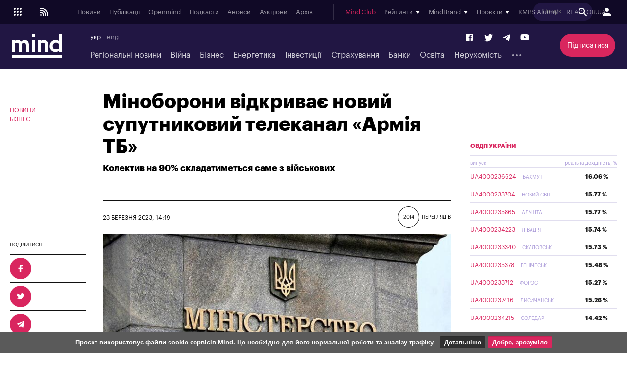

--- FILE ---
content_type: text/html; charset=windows-1251
request_url: https://mind.ua/news/20255171-minoboroni-vidkrivae-novij-suputnikovij-telekanal-armiya-tb
body_size: 36185
content:
<!DOCTYPE html>
<html lang="uk">
<head>
            <title>Міноборони відкриває новий супутниковий телеканал 	«Армія ТБ» | Mind.ua</title>
        <meta http-equiv="Content-Type" content="text/html; charset=windows-1251" />
    <meta name="viewport" content="width=device-width,initial-scale=1,user-scalable=yes">
    <meta http-equiv="X-UA-Compatible" content="IE=edge,chrome=1">
    <meta name="HandheldFriendly" content="true">
    <meta name="Author" content="mind.ua" />

    
            <meta name="description" content="Колектив на 90% складатиметься саме з військових" />
    
            <meta name="keywords" content="" />
    
            <meta name="news_keywords" content="" />
    
    <link rel="preconnect" href="//s.mind.ua" crossorigin>
    <link rel="preconnect" href="https://s.mind.ua" crossorigin>
    <link rel="dns-prefetch" href="//s.mind.ua" crossorigin>
    <link rel="dns-prefetch" href="https://s.mind.ua" crossorigin>

            <meta property="og:title" content="Міноборони відкриває новий супутниковий телеканал 	«Армія ТБ»"/>        <meta property="og:url" content="https://mind.ua/news/20255171-minoboroni-vidkrivae-novij-suputnikovij-telekanal-armiya-tb"/>        <meta property="og:image" content="https://s.mind.ua/img/forall/a/202551/71.jpg?1679581393"/>        <meta property="og:type" content="article"/>        <meta property="og:site_name" content="Mind.ua"/>        <meta property="og:description" content="Колектив на 90% складатиметься саме з військових"/>                        <meta name="twitter:card" content="summary_large_image">
        <meta name="twitter:site" content="@Mind_UA">
        <meta name="twitter:creator" content="@Mind_UA">
        <meta name="twitter:title" content="Міноборони відкриває новий супутниковий телеканал 	«Армія ТБ»">
        <meta name="twitter:description" content="Колектив на 90% складатиметься саме з військових">
        <meta name="twitter:image" content="https://s.mind.ua/img/forall/a/202551/71.jpg?1679581393">
        <link rel="image_src" href="https://s.mind.ua/img/forall/a/202551/71.jpg?1679581393" />
    
    <meta name="google-site-verification" content="g5QVSTR4w3Q5fh6EqWecosRd_QW4i1srT7fPI8nVpRo" />
    <meta name="facebook-domain-verification" content="ohb9uo43gt590sixofql6e1ozqys5o" />
    <meta property="fb:app_id" content="1858540347718809" />
    <meta property="fb:admins" content="100000783141325" />
    <meta property="fb:pages" content="144958328899162" />

        <meta name="robots" content="max-image-preview:large">
    
    
        
                            <link rel="alternate" hreflang="uk" href="https://mind.ua/news/20255171-minoboroni-vidkrivae-novij-suputnikovij-telekanal-armiya-tb" />
            
        
        

            <link rel="canonical" href="https://mind.ua/news/20255171-minoboroni-vidkrivae-novij-suputnikovij-telekanal-armiya-tb"/>
    
            <link rel="amphtml" href="https://mind.ua/news/amp/20255171-minoboroni-vidkrivae-novij-suputnikovij-telekanal-armiya-tb"/>
    

    
    <link rel="apple-touch-icon" sizes="180x180" href="//s.mind.ua/static/img/icons/apple-touch-icon.png?v=BG78B5G8yl">
    <link rel="icon" type="image/png" sizes="32x32" href="//s.mind.ua/static/img/icons/favicon-32x32.png?v=BG78B5G8yl">
    <link rel="icon" type="image/png" sizes="16x16" href="//s.mind.ua/static/img/icons/favicon-16x16.png?v=BG78B5G8yl">
    <link rel="manifest" href="//s.mind.ua/static/img/icons/site.webmanifest?v=BG78B5G8yl" crossorigin="use-credentials">
    <link rel="mask-icon" href="//s.mind.ua/static/img/icons/safari-pinned-tab.svg?v=BG78B5G8yl" color="#211643">
    <link rel="shortcut icon" href="//s.mind.ua/static/img/icons/favicon.ico?v=BG78B5G8yl">
    <meta name="msapplication-TileColor" content="#da532c">
    <meta name="msapplication-config" content="//s.mind.ua/static/img/icons/browserconfig.xml?v=BG78B5G8yl">
    <meta name="theme-color" content="#ffffff">


    

    <link rel="stylesheet" media="all" href="//s.mind.ua/static/css/index.css?ver=v3-deploy-20260114-1640">
    <link rel="stylesheet" rel="preload" href="//s.mind.ua/static/css/responsive.css?ver=v3-20231031-1815">
    <link rel="stylesheet" rel="preload" href="//s.mind.ua/static/css/screen.css?ver=v3-deploy-20250908-1430">
    <link rel="stylesheet" media="all" href="//s.mind.ua/static/css/main.css?ver=v3-deploy-20240816-1101">
    <link rel="stylesheet" rel="preload" href="//s.mind.ua/static/css/stylesocialbuttons.css?ver=v3-deploy-20220916-1715">
    <link rel="stylesheet" rel="preload" href="//s.mind.ua/static/css/build.min.css?ver=v3-deploy-20191218-1801">

    
    <script src="//s.mind.ua/static/js/jquery-3.7.1.min.js?ver=v3-deploy-20240607-1905"></script>
    <script src="//s.mind.ua/static/js/jquery-migrate-1.4.1.min.js?ver=v3-deploy-20240607-1905"></script>
    <script src="//s.mind.ua/static/js/jquery-ui.min.js?v=4"></script>
    <script src="//s.mind.ua/static/js/easy-responsive-tabs.js"></script>
    <script src="//s.mind.ua/static/js/jquery.cookie.js"></script>
    <script src="//s.mind.ua/static/js/login.js?v=25"></script>
    <script src="//s.mind.ua/static/js/common.min.js?ver=v3-deploy-20230207-1945"></script>
    <script src="//s.mind.ua/static/js/lazysizes.min.js"></script>
    <script src="//s.mind.ua/static/js/app.min.js?ver=v3-deploy-20230323-1150"></script>

    
    
    
    
    <script async src="https://pagead2.googlesyndication.com/pagead/js/adsbygoogle.js"></script>
    <script>
        (adsbygoogle = window.adsbygoogle || []).push({
            google_ad_client: "ca-pub-2187416084324221",
            enable_page_level_ads: true
        });
    </script>

    
    
    <!-- Google tag (gtag.js) -->
    <script async src="https://www.googletagmanager.com/gtag/js?id=G-6NVHGJL3PT"></script>
    <script>
        window.dataLayer = window.dataLayer || [];
        function gtag(){dataLayer.push(arguments);}
        gtag('js', new Date());
        gtag('config', 'G-6NVHGJL3PT');
        gtag('config', 'AW-854037733');
    </script>

    <script type="text/javascript">
        (function(c,l,a,r,i,t,y){
            c[a]=c[a]||function(){(c[a].q=c[a].q||[]).push(arguments)};
            t=l.createElement(r);t.async=1;t.src="https://www.clarity.ms/tag/"+i;
            y=l.getElementsByTagName(r)[0];y.parentNode.insertBefore(t,y);
        })(window, document, "clarity", "script", "nm4xpk2c45");
    </script>

    <script async src='https://www.googletagservices.com/tag/js/gpt.js'></script>
    <script>
        var googletag = googletag || {};
        googletag.cmd = googletag.cmd || [];
    </script>

    <script>
        googletag.cmd.push(function() {
            googletag.defineSlot('/21701137133/Main_top', ['fluid', [728,90], [930,180], [950,90], [960,90], [970,90], [970,250] [980,90]], 'div-gpt-ad-1525088829534-0').addService(googletag.pubads());
            googletag.pubads().enableSingleRequest();
            googletag.pubads().collapseEmptyDivs();
            googletag.enableServices();
        });

        googletag.cmd.push(function() {
            googletag.defineSlot('/21701137133/Other_top', [[728,90], [930,180], [950,90], [960,90], [970,90], [970,250] [980,90]], 'div-gpt-ad-1525088956182-0').addService(googletag.pubads());
            googletag.pubads().enableSingleRequest();
            googletag.pubads().collapseEmptyDivs();
            googletag.enableServices();
        });

        googletag.cmd.push(function() {
            googletag.defineSlot('/21701137133/Main_premium', [[300, 250], [300, 600]], 'div-gpt-ad-1525085366333-0').addService(googletag.pubads());
            googletag.pubads().enableSingleRequest();
            googletag.pubads().collapseEmptyDivs();
            googletag.enableServices();
        });

        googletag.cmd.push(function() {
            googletag.defineSlot('/21701137133/Other_Premium', [[300, 250], [300, 600]], 'div-gpt-ad-1525088276994-0').addService(googletag.pubads());
            googletag.pubads().enableSingleRequest();
            googletag.pubads().collapseEmptyDivs();
            googletag.enableServices();
        });

        googletag.cmd.push(function() {
            googletag.defineSlot('/21701137133/Middle_RightBottom', [300, 600], 'div-gpt-ad-1525092198384-0').addService(googletag.pubads());
            googletag.pubads().enableSingleRequest();
            googletag.pubads().collapseEmptyDivs();
            googletag.enableServices();
        });

        googletag.cmd.push(function() {
            googletag.defineSlot('/21701137133/mobile', [320, 100], 'div-gpt-ad-1525090632057-0').addService(googletag.pubads());
            googletag.pubads().enableSingleRequest();
            googletag.pubads().collapseEmptyDivs();
            googletag.enableServices();
        });

        googletag.cmd.push(function() {
            googletag.defineSlot('/21701137133/Premium_Insurance', [[300, 600], [300, 250]], 'div-gpt-ad-1543318314496-0').addService(googletag.pubads());
            googletag.pubads().enableSingleRequest();
            googletag.pubads().collapseEmptyDivs();
            googletag.enableServices();
        });

    </script>

    <script>
        (function(d, s, id) {
            var js, fjs = d.getElementsByTagName(s)[0];
            if (d.getElementById(id)) return;
            js = d.createElement(s); js.id = id;
            js.src = 'https://connect.facebook.net/uk_UA/sdk.js#xfbml=1&version=v3.0&appId=1865951440346605';
            fjs.parentNode.insertBefore(js, fjs);
        }(document, 'script', 'facebook-jssdk'));
    </script>

    <!-- Meta Pixel Code -->
    <script>
    !function(f,b,e,v,n,t,s)
    {if(f.fbq)return;n=f.fbq=function(){n.callMethod?
        n.callMethod.apply(n,arguments):n.queue.push(arguments)};
        if(!f._fbq)f._fbq=n;n.push=n;n.loaded=!0;n.version='2.0';
        n.queue=[];t=b.createElement(e);t.async=!0;
        t.src=v;s=b.getElementsByTagName(e)[0];
        s.parentNode.insertBefore(t,s)}(window, document,'script',
        'https://connect.facebook.net/en_US/fbevents.js');
    fbq('init', '1211989719793423');
    fbq('track', 'PageView');
    </script>
    <noscript><img height="1" width="1" style="display:none" src="https://www.facebook.com/tr?id=1211989719793423&ev=PageView&noscript=1"/></noscript>
    <!-- End Meta Pixel Code -->

    <!-- Facebook Pixel Code -->
    <script>
    !function(f,b,e,v,n,t,s){if(f.fbq)return;n=f.fbq=function(){n.callMethod?
        n.callMethod.apply(n,arguments):n.queue.push(arguments)};
        if(!f._fbq)f._fbq=n;n.push=n;n.loaded=!0;n.version='2.0';
        n.queue=[];t=b.createElement(e);t.async=!0;
        t.src=v;s=b.getElementsByTagName(e)[0];
        s.parentNode.insertBefore(t,s)}(window, document,'script','https://connect.facebook.net/en_US/fbevents.js');
    fbq('init', '181334349209321');
    fbq('track', 'PageView');
    </script>
    <noscript><img height="1" width="1" style="display:none" src="https://www.facebook.com/tr?id=181334349209321&ev=PageView&noscript=1"/></noscript>
    <!-- End Facebook Pixel Code -->
    

    

        
    <script>
        $(function() {
            $( "#accordion" ).accordion({
                autoHeight: false,
                collapsible: true,
                heightStyle: "content",
                active: false,
                animate: 300,
                multiple: true,

                beforeActivate: function(event, ui) {
                    if (ui.newHeader[0]) {
                        var currHeader  = ui.newHeader;
                        var currContent = currHeader.next('.ui-accordion-content');
                    } else {
                        var currHeader  = ui.oldHeader;
                        var currContent = currHeader.next('.ui-accordion-content');
                    }
                    var isPanelSelected = currHeader.attr('aria-selected') == 'true';
                    currHeader.toggleClass('ui-corner-all',isPanelSelected).toggleClass('accordion-header-active ui-state-active ui-corner-top',!isPanelSelected).attr('aria-selected',((!isPanelSelected).toString()));
                    currHeader.children('.ui-icon').toggleClass('ui-icon-triangle-1-e',isPanelSelected).toggleClass('ui-icon-triangle-1-s',!isPanelSelected);
                    currContent.toggleClass('accordion-content-active',!isPanelSelected)
                    if (isPanelSelected) { currContent.slideUp(); }  else { currContent.slideDown(); }
                    return false;
                }
            });
        });
    </script>
    
    
    
    <script src="https://cdn.admixer.net/scripts3/loader2.js" async data-inv="//inv-nets.admixer.net/" data-r="single" data-sender="admixer" data-bundle="desktop"></script>
    <script type='text/javascript'>
        (window.globalAmlAds = window.globalAmlAds || []).push(function() {
            globalAml.defineSlot({z: '452d0608-01d8-4caa-9f04-24b627e0dde0', ph: 'admixer_452d060801d84caa9f0424b627e0dde0_zone_27009_sect_8613_site_7019', i: 'inv-nets', s:'13981b16-fd19-4021-b7ce-002e5e5f5a8b', sender: 'admixer'});
            globalAml.defineSlot({z: '66c0b5bc-9900-4afd-9428-23f6adf5958a', ph: 'admixer_66c0b5bc99004afd942823f6adf5958a_zone_27054_sect_8613_site_7019', i: 'inv-nets', s:'13981b16-fd19-4021-b7ce-002e5e5f5a8b', sender: 'admixer'});
            globalAml.defineSlot({z: '8e10ff06-ba3b-4693-9fb6-6cfe21486b90', ph: 'admixer_8e10ff06ba3b46939fb66cfe21486b90_zone_27055_sect_8613_site_7019', i: 'inv-nets', s:'13981b16-fd19-4021-b7ce-002e5e5f5a8b', sender: 'admixer'});
            globalAml.defineSlot({z: '623714c5-c239-4a3f-a6bc-70b125a44393', ph: 'admixer_623714c5c2394a3fa6bc70b125a44393_zone_27058_sect_8613_site_7019', i: 'inv-nets', s:'13981b16-fd19-4021-b7ce-002e5e5f5a8b', sender: 'admixer'});
            globalAml.defineSlot({z: '73c960aa-12f9-4693-a294-888a8450cc7e', ph: 'admixer_73c960aa12f94693a294888a8450cc7e_zone_27059_sect_8613_site_7019', i: 'inv-nets', s:'13981b16-fd19-4021-b7ce-002e5e5f5a8b', sender: 'admixer'});
            globalAml.defineSlot({z: '13657bca-0dc6-4294-adeb-baf2887e38a0', ph: 'admixer_13657bca0dc64294adebbaf2887e38a0_zone_27060_sect_8613_site_7019', i: 'inv-nets', s:'13981b16-fd19-4021-b7ce-002e5e5f5a8b', sender: 'admixer'});
            globalAml.defineSlot({z: '7860021c-18a4-4857-a1a6-15cc08ae85d2', ph: 'admixer_7860021c18a44857a1a615cc08ae85d2_zone_27061_sect_8613_site_7019', i: 'inv-nets', s:'13981b16-fd19-4021-b7ce-002e5e5f5a8b', sender: 'admixer'});
            globalAml.defineSlot({z: '73890491-e5bd-4ff9-a7fc-2f45762c2cbc', ph: 'admixer_73890491e5bd4ff9a7fc2f45762c2cbc_zone_27083_sect_8613_site_7019', i: 'inv-nets', s:'13981b16-fd19-4021-b7ce-002e5e5f5a8b', sender: 'admixer'});
            globalAml.defineSlot({z: '8dfb7449-809e-447d-ae02-405354193b27', ph: 'admixer_8dfb7449809e447dae02405354193b27_zone_30367_sect_8613_site_7019', i: 'inv-nets', s:'13981b16-fd19-4021-b7ce-002e5e5f5a8b', sender: 'admixer'});
            globalAml.defineSlot({z: '5363b536-e86a-47df-b622-b7b88dbea107', ph: 'admixer_5363b536e86a47dfb622b7b88dbea107_zone_30368_sect_8613_site_7019', i: 'inv-nets', s:'13981b16-fd19-4021-b7ce-002e5e5f5a8b', sender: 'admixer'});
            globalAml.defineSlot({z: '8c440d57-0ce8-4231-9db0-2e3805f537b5', ph: 'admixer_8c440d570ce842319db02e3805f537b5_zone_31595_sect_8613_site_7019', i: 'inv-nets', s:'13981b16-fd19-4021-b7ce-002e5e5f5a8b', sender: 'admixer'});
            globalAml.defineSlot({z: '2e77b8ca-a979-43ed-a996-becba598170a', ph: 'admixer_2e77b8caa97943eda996becba598170a_zone_59708_sect_8613_site_7019', i: 'inv-nets', s:'13981b16-fd19-4021-b7ce-002e5e5f5a8b', sender: 'admixer'});
            globalAml.defineSlot({z: 'd1af3391-40e2-4e0a-890c-6e8d4b69dc90', ph: 'admixer_d1af339140e24e0a890c6e8d4b69dc90_zone_59709_sect_8613_site_7019', i: 'inv-nets', s:'13981b16-fd19-4021-b7ce-002e5e5f5a8b', sender: 'admixer'});
            globalAml.defineSlot({z: 'cb3db422-07fa-4979-884b-177d7acd13a7', ph: 'admixer_cb3db42207fa4979884b177d7acd13a7_zone_59710_sect_8613_site_7019', i: 'inv-nets', s:'13981b16-fd19-4021-b7ce-002e5e5f5a8b', sender: 'admixer'});
            globalAml.defineSlot({z: '4edac202-cf66-46e1-a843-f00c23542e90', ph: 'admixer_4edac202cf6646e1a843f00c23542e90_zone_27056_sect_8613_site_7019', i: 'inv-nets', s:'13981b16-fd19-4021-b7ce-002e5e5f5a8b', sender: 'admixer'});
            globalAml.singleRequest("admixer");});
    </script>
    

    

    

    
    <script async src="https://cdn.gravitec.net/storage/a18fd12c0e1217f0766e1f7de2c1b9bc/client.js"></script>
    <script async src="https://js-ua.mediabrama.com/marker.min.js?src_id=394240"></script>
    

    
    
        <script defer>var num_words_comments = ['коментар', 'коментаря', 'коментарів'];</script>
</head>
<body>

<div id="fb-root"></div>



<script type="application/ld+json">
{
  "@context": "http://schema.org",
  "@type": "WebSite",
  "url": "https://mind.ua/",
  "potentialAction": {
    "@type": "SearchAction",
    "target": "https://mind.ua/search?q={search_term_string}",
    "query-input": "required name=search_term_string"
  }
}
</script>

<!-- BEGIN content -->
<div class="header_new" id="header">
    <div class="header_new-i">

                <div class="header_new-topline">
            <ul class="header_new-topline-language">
                                                                        <li> укр </li>
                                                                                                                
                        
                                                            <li><a href="https://mind.ua/en/">eng</a></li>
                            
                        
                                                                                        </ul>
                        <a href="https://mind.ua/subscribe/again" class="header_new-topline-support" style="color: #d9265e;"> Підписатися </a>
                    </div>
        
        <div class="header_new-top">
            <div class="header_new-top-content">
                <div class="header_new-top-content-left">
                    <div class="header_new-menu_button">
                        <span class="header_new-menu_button-grid">
                            <svg xmlns="http://www.w3.org/2000/svg" xml:space="preserve" width="24px" height="24px" version="1.1" viewBox="0 0 140488 140488" xmlns:xlink="http://www.w3.org/1999/xlink">
                                <path fill="currentColor" d="M35122 23415c6466,0 11707,5241 11707,11707 0,6466 -5241,11707 -11707,11707 -6466,0 -11707,-5241 -11707,-11707 0,-6466 5241,-11707 11707,-11707zm70244 70244c6466,0 11707,5241 11707,11707 0,6466 -5241,11707 -11707,11707 -6466,0 -11707,-5241 -11707,-11707 0,-6466 5241,-11707 11707,-11707zm-35122 0c6466,0 11707,5241 11707,11707 0,6466 -5241,11707 -11707,11707 -6466,0 -11707,-5241 -11707,-11707 0,-6466 5241,-11707 11707,-11707zm-35122 0c6466,0 11707,5241 11707,11707 0,6466 -5241,11707 -11707,11707 -6466,0 -11707,-5241 -11707,-11707 0,-6466 5241,-11707 11707,-11707zm70244 -35122c6466,0 11707,5241 11707,11707 0,6466 -5241,11707 -11707,11707 -6466,0 -11707,-5241 -11707,-11707 0,-6466 5241,-11707 11707,-11707zm-35122 0c6466,0 11707,5241 11707,11707 0,6466 -5241,11707 -11707,11707 -6466,0 -11707,-5241 -11707,-11707 0,-6466 5241,-11707 11707,-11707zm-35122 0c6466,0 11707,5241 11707,11707 0,6466 -5241,11707 -11707,11707 -6466,0 -11707,-5241 -11707,-11707 0,-6466 5241,-11707 11707,-11707zm70244 -35122c6466,0 11707,5241 11707,11707 0,6466 -5241,11707 -11707,11707 -6466,0 -11707,-5241 -11707,-11707 0,-6466 5241,-11707 11707,-11707zm-35122 0c6466,0 11707,5241 11707,11707 0,6466 -5241,11707 -11707,11707 -6466,0 -11707,-5241 -11707,-11707 0,-6466 5241,-11707 11707,-11707z" />
                            </svg>
                        </span>
                        <span class="header_new-menu_button-close">
                            <svg xmlns="http://www.w3.org/2000/svg" width="24" height="24" viewBox="0 0 24 24">
                                <path fill="currentColor" d="M19 6.41L17.59 5 12 10.59 6.41 5 5 6.41 10.59 12 5 17.59 6.41 19 12 13.41 17.59 19 19 17.59 13.41 12 19 6.41z" />
                            </svg>
                        </span>
                        <span class="header_new-menu_button-arrow">
                            <svg xmlns="http://www.w3.org/2000/svg" width="24" height="24" viewBox="0 0 24 24">
                                <path fill="currentColor" d="M20 11H7.83l5.59-5.59L12 4l-8 8 8 8 1.41-1.41L7.83 13H20v-2z" />
                            </svg>
                        </span>
                    </div>

                    <a href="//s.mind.ua/rss/ua/all.xml" target="_blank" class="header_new-rss_button">
                        <?xml version="1.0" encoding="UTF-8"?>                        <!DOCTYPE svg PUBLIC "-//W3C//DTD SVG 1.1//EN" "http://www.w3.org/Graphics/SVG/1.1/DTD/svg11.dtd">
                        <svg xmlns="http://www.w3.org/2000/svg" xml:space="preserve" width="24px" height="24px" version="1.1" style="shape-rendering:geometricPrecision; text-rendering:geometricPrecision; image-rendering:optimizeQuality; fill-rule:evenodd; clip-rule:evenodd" viewBox="0 0 250435 250435" xmlns:xlink="http://www.w3.org/1999/xlink">
                            <g id="Layer_x0020_1">
                                <metadata id="CorelCorpID_0Corel-Layer" />
                                <circle fill="currentColor" cx="57391" cy="193043" r="15652" />
                                <path fill="currentColor" d="M41739 41739l15652 0c41781,0 79607,16936 106988,44317 27381,27381 44317,65207 44317,106987l0 15653 -20870 0 0 -15653c0,-36020 -14599,-68630 -38202,-92233 -23602,-23602 -56212,-38201 -92233,-38201l-15652 0 0 -20870z" />
                                <path fill="currentColor" d="M41739 83478l11478 0c31408,0 59844,12733 80425,33314 20582,20582 33315,49018 33315,80425l0 11479 -20870 0 0 -11479c0,-25646 -10395,-48866 -27199,-65670 -16805,-16804 -40024,-27199 -65671,-27199l-11478 0 0 -20870z" />
                                <path fill="currentColor" d="M41739 125217l7304 0c21033,0 40078,8528 53863,22312 13784,13784 22311,32830 22311,53862l0 7305 -20869 0 0 -7305c0,-15273 -6190,-29100 -16197,-39107 -10007,-10007 -23834,-16197 -39108,-16197l-7304 0 0 -20870z" />
                            </g>
                        </svg>
                    </a>

                </div>
                                <a href="https://mind.ua/" class="header_new-top-logo"><img class="lazyload" decoding="async" loading="lazy" src="" data-src="//s.mind.ua/static/img/logo.svg" width="102" height="48" alt="mind.ua"></a>
                                <div class="header_new-top-content-middle">
                    <div class="header_new-top-main_menu">
                        <ul class="header_new-top-main_menu-list is_no_js_dot_menu">
                            <li class="header_new-top-main_menu-item"><a href="https://mind.ua/news" class="header_new-top-main_menu-link">Новини</a></li>
                            <li class="header_new-top-main_menu-item"><a href="https://mind.ua/publications" class="header_new-top-main_menu-link">Публікації</a></li>
                            <li class="header_new-top-main_menu-item"><a href="https://mind.ua/openmind" class="header_new-top-main_menu-link">Openmind</a></li>
                            <li class="header_new-top-main_menu-item"><a href="https://mind.ua/podcasts" class="header_new-top-main_menu-link">Подкасти</a></li>
                            
                                                        <li class="header_new-top-main_menu-item"><a href="https://mind.ua/education/events" class="header_new-top-main_menu-link">Анонси</a></li>
                                                        <li class="header_new-top-main_menu-item"><a href="https://mind.ua/auctions" class="header_new-top-main_menu-link">Аукціони</a></li>
                                                        <li class="header_new-top-main_menu-item"><a href="https://mind.ua/archive" class="header_new-top-main_menu-link">Архів</a></li>
                                                        <li class="header_new-top-main_menu-item is_button_wrap">
                                <div class="header_new-top-main_menu-dropdown_button"></div>
                                <ul class="header_new-top-main_menu-dropdown"></ul>
                            </li>
                        </ul>
                    </div>
                    <div class="header_new-top-sub_menu">
                        <ul class="header_new-top-sub_menu-list">
                            <li class="header_new-top-sub_menu-item" style="color: #d9265e;"><a href="https://mind.ua/ejournal" class="header_new-top-main_menu-link">Mind Club</a></li>


                            
                            <li class="header_new-top-sub_menu-item">
                                <div class="header_new-top-sub_menu-item-title">Рейтинги</div>
                                <div class="header_new-top-sub_menu-dropdown">

                                    <a href="https://mind.ua/banks/rating" class="header_new-top-sub_menu-link">Рейтинг банків</a>
                                    <a href="https://mind.ua/ratings/investments" class="header_new-top-sub_menu-link">Інвестиційний рейтинг</a>
                                    <a href="https://mind.ua/ratings/top200" class="header_new-top-sub_menu-link">ТОП 200 компаній</a>
                                    <a href="https://mind.ua/ratings/crypto" class="header_new-top-sub_menu-link">Рейтинг криптобірж</a>
                                    <a href="https://mind.ua/ratings/agro" class="header_new-top-sub_menu-link">Аграрний незламний</a>
                                    <a href="https://mind.ua/insurance/rating" class="header_new-top-sub_menu-link">Рейтинг страхових компаній</a>
                                    <a href="https://mind.ua/ratings" class="header_new-top-sub_menu-link" style="padding-top:1em; border-top: 1px solid #e1deef;">Усі рейтинги</a>

                                    

                                </div>
                            </li>

                            

                                                        <li class="header_new-top-sub_menu-item">
                                <div class="header_new-top-sub_menu-item-title">MindBrand</div>
                                <div class="header_new-top-sub_menu-dropdown">
                                                                            <a href="https://mind.ua/companies/1942-1-centr-rekrutingu-suhoputnih-vijsk-zsu" class="header_new-top-sub_menu-link">1 Центр рекрутингу Сухопутних військ ЗСУ</a>
                                                                            <a href="https://mind.ua/companies/1946-1-j-okremij-centr-bezpilotnih-sistem-sbs" class="header_new-top-sub_menu-link">1-й Окремий Центр Безпілотних Систем СБС</a>
                                                                            <a href="https://mind.ua/companies/1955-59-oshbr-bps-stepovi-hizhaki" class="header_new-top-sub_menu-link">59 ОШБр БпС "Степові Хижаки"</a>
                                                                            <a href="https://mind.ua/companies/195-ab-inbev-efes-ukrayina" class="header_new-top-sub_menu-link">AB InBev Efes Україна</a>
                                                                            <a href="https://mind.ua/companies/1972-pepsico-ukrayina" class="header_new-top-sub_menu-link">PepsiCo Україна</a>
                                                                            <a href="https://mind.ua/companies/1948-smarttender" class="header_new-top-sub_menu-link">SmartTender</a>
                                                                            <a href="https://mind.ua/companies/1834-stihl-ukrayina" class="header_new-top-sub_menu-link">STIHL Україна</a>
                                                                            <a href="https://mind.ua/banks/241-bank-lviv" class="header_new-top-sub_menu-link">Банк Львів</a>
                                                                            <a href="https://mind.ua/companies/1970-e-tender" class="header_new-top-sub_menu-link">Е-ТЕНДЕР</a>
                                                                            <a href="https://mind.ua/companies/1846-industrialni-parki-novo" class="header_new-top-sub_menu-link">Індустріальні парки NOVO</a>
                                                                            <a href="https://mind.ua/companies/1940-kongresno-vistavkovij-centr-parkovij" class="header_new-top-sub_menu-link">Конгресно-виставковий центр «Парковий»</a>
                                                                            <a href="https://mind.ua/companies/1953-merezha-fitnes-prostoriv-smartass" class="header_new-top-sub_menu-link">Мережа фітнес-просторів Smartass</a>
                                                                            <a href="https://mind.ua/companies/1838-turum-burum" class="header_new-top-sub_menu-link">Турум-бурум</a>
                                                                            <a href="https://mind.ua/companies/63-farmacevtichna-kompaniya-darnicya" class="header_new-top-sub_menu-link">Фармацевтична компанія «Дарниця»</a>
                                                                            <a href="https://mind.ua/companies/1944-cifrovi-servisi-vchasno" class="header_new-top-sub_menu-link">Цифрові сервіси «Вчасно»</a>
                                                                    </div>
                            </li>
                            

                            
                            <li class="header_new-top-sub_menu-item">
                                <div class="header_new-top-sub_menu-item-title">Проєкти</div>
                                <div class="header_new-top-sub_menu-dropdown">

                                    <a href="https://mind.ua/tags/1907-wef-2026" class="header_new-top-sub_menu-link" style="color:#0d4ad9;font-weight:bold;">WEF 2026</a>
                                    <a href="https://mind.ua/tags/1904-mind-reality-check" class="header_new-top-sub_menu-link" style="color:#060105;font-weight:bold;">MIND REALITY CHECK</a>
                                    <a href="https://mind.ua/tags/1875-iis-2025" class="header_new-top-sub_menu-link" style="color:#030203;font-weight:bold;">IIS 2025</a>
                                    <a href="https://mind.ua/tags/1868-mind-wintech-summit-2025" class="header_new-top-sub_menu-link" style="color:#082a4d;font-weight:bold;">Mind WinTech Summit</a>
                                    <a href="https://mind.ua/tags/1862-mind-export" class="header_new-top-sub_menu-link" style="color:#010101;font-weight:bold;">Mind Export</a>
                                    <a href="https://mind.ua/tags/1831-u-lead-z-evropoyu" class="header_new-top-sub_menu-link" style="color:#122142;font-weight:bold;text-transform:uppercase;">U-LEAD з Європою</a>
                                    <a href="https://mind.ua/tags/1822-mentalne-zdorovya" class="header_new-top-sub_menu-link">Ментальне здоров'я</a>
                                    <a href="https://mind.ua/tags/1814-neruhomist-u-evropi" class="header_new-top-sub_menu-link" style="color: #0064a0; font-weight: bold;">Нерухомість у Європі</a>
                                    <a href="https://mind.ua/projects/42-eskiz-majbutnogo" class="header_new-top-sub_menu-link" style="color: #0064a0; font-weight: bold;">Ескіз майбутнього</a>
                                    <a href="https://mind.ua/tags/1732-ekonomichnij-forsajt" class="header_new-top-sub_menu-link" style="color: #010039; font-weight: bold;">Економічний форсайт</a>
                                    <a href="https://mind.ua/shame" class="header_new-top-sub_menu-link" style="color: #000000; font-weight: bold;">Shame List</a>

                                                                        <a href="https://mind.ua/tags/1691-suchasnij-litopis-ukrayinskogo-biznesu" class="header_new-top-sub_menu-link" style="color: #d8a093; font-weight: bold;">Сучасний літопис українського бізнесу</a>
                                    
                                                                        <a href="https://mind.ua/tags/1695-mind-poyasnyue" class="header_new-top-sub_menu-link" style="color: #117eb9; font-weight: bold;">MIND ПОЯСНЮЄ</a>
                                    
                                    <a href="https://mind.ua/sustainable" class="header_new-top-sub_menu-link" style="color: #A21942; font-weight: bold;">Сталий розвиток</a>

                                                                        <a href="https://mind.ua/tags/1494-analiz-zakonoproektiv" class="header_new-top-sub_menu-link">Аналіз законопроектів</a>
                                    
                                                                            <a href="https://mind.ua/projects/35-recenziyi-na-knigi" class="header_new-top-sub_menu-link">Рецензії на книги</a>
                                    
                                    <a href="javascript:void(0);" class="header_new-top-sub_menu-link" style="margin-top: 2em;padding-bottom: 0.2em; border-bottom: 1px solid #e1deef; font-style: oblique;">Архів</a>
                                    <a href="https://mind.ua/tags/1838-mind-invest-summit-2024" class="header_new-top-sub_menu-link" style="color:#030303;font-weight:bold;">Invest Summit 2024</a>
                                    <a href="https://mind.ua/tags/1834-mind-entrepreneur-summit-2024" class="header_new-top-sub_menu-link" style="color:#363b72;font-weight:bold;">Entrepreneur Summit 2024</a>
                                    <a href="https://mind.ua/tags/1819-mind-wintech-summit-2023" class="header_new-top-sub_menu-link" style="color:#00aeef;font-weight:bold;">WinTech Summit 2023</a>
                                    <a href="https://mind.ua/tags/1789-nezlamnij-agrarnij" class="header_new-top-sub_menu-link" style="color: #EA9C34; font-weight: bold;">Незламний аграрний</a>

                                                                            <a href="https://mind.ua/tags/1635-sekreti-investicij-u-neruhomist" class="header_new-top-sub_menu-link" style="font-weight: bold;">Секрети інвестицій у нерухомість</a>
                                    
                                                                            <a href="https://mind.ua/tags/1421-velikij-biznes-velika-vidpovidalnist" class="header_new-top-sub_menu-link">Великий бізнес – велика відповідальність</a>
                                    
                                    <a href="https://mind.ua/tags/1288-smart-power" class="header_new-top-sub_menu-link" style="color: #233d51; font-weight: bold;">SMART&nbsp;<span style="color: #e07242; font-weight: bold;">POWER</span></a>
                                    <a href="https://mind.ua/tags/1287-mind-x-ray" class="header_new-top-sub_menu-link" style="color: #d9265e; font-weight: bold;">MIND&nbsp;X-RAY</a>

                                                                        <a href="https://mind.ua/tags/1127-kandidatska-z-ekonomiki" class="header_new-top-sub_menu-link">Кандидатська з економіки</a>
                                    
                                    <a href="https://mind.ua/books" class="header_new-top-sub_menu-link">Рейтинг книг</a>


                                    

                                </div>
                            </li>

                            
                            <li class="header_new-top-sub_menu-item" ><a href="https://mind.ua/kmbs_alumni" class="header_new-top-main_menu-link">KMBS Alumni</a></li>
                            <li class="header_new-top-sub_menu-item" ><a href="https://reactor.ua/" class="header_new-top-main_menu-link">REACTOR.UA</a></li>
                        </ul>
                    </div>
                </div>

                <div class="header_new-top-content-right">
                    <div class="header_new-search-wrap">
                        <form id="searchform" class="header_new-search" action="https://mind.ua/search" method="GET" accept-charset="utf-8">
                            <input type="text" id="search" name="q" class="header_new-search-input" placeholder="Пошук">
                            <button type="submit" class="header_new-search-button" onclick="document.forms['searchform'].submit()">
                                <svg xmlns="http://www.w3.org/2000/svg" width="24" height="24" viewBox="0 0 24 24">
                                    <path fill="currentColor" d="M15.5 14h-.79l-.28-.27C15.41 12.59 16 11.11 16 9.5 16 5.91 13.09 3 9.5 3S3 5.91 3 9.5 5.91 16 9.5 16c1.61 0 3.09-.59 4.23-1.57l.27.28v.79l5 4.99L20.49 19l-4.99-5zm-6 0C7.01 14 5 11.99 5 9.5S7.01 5 9.5 5 14 7.01 14 9.5 11.99 14 9.5 14z" />
                                </svg>
                            </button>
                        </form>
                    </div>
                    <div class="header_new-login_button auth_link">
                                                    <svg xmlns="http://www.w3.org/2000/svg" width="24" height="24" viewBox="0 0 24 24">
                                <path fill="currentColor" d="M12 12c2.21 0 4-1.79 4-4s-1.79-4-4-4-4 1.79-4 4 1.79 4 4 4zm0 2c-2.67 0-8 1.34-8 4v2h16v-2c0-2.66-5.33-4-8-4z" />
                            </svg>
                                            </div>
                </div>

            </div>
        </div>

        <div class="header_new-bot">
                        <a href="https://mind.ua/" class="header_new-bot-logo"><img class="lazyload" decoding="async" loading="lazy" src="" data-src="//s.mind.ua/static/img/logo.svg" width="102" height="48" alt="mind.ua"></a>
                        <div class="header_new-bot-middle">
                <div class="header_new-bot-middle-top">

                                        <ul class="header_new-bot-language">
                                                                                                        <li> укр </li>
                                                                                                                                                                        
                                
                                                                            <li><a href="https://mind.ua/en/">eng</a></li>
                                    
                                
                                                                                                                                        </ul>
                    
                    <ul class="header_new-social">
                        <li class="header_new-social-item">
                            <a href="https://www.facebook.com/ukrainemind/" target="_blank" class="header_new-social-link is_facebook" title="Facebook">
                                <svg aria-hidden="true" focusable="false" role="img" xmlns="http://www.w3.org/2000/svg" viewBox="0 0 448 512">
                                    <path fill="currentColor" d="M448 56.7v398.5c0 13.7-11.1 24.7-24.7 24.7H309.1V306.5h58.2l8.7-67.6h-67v-43.2c0-19.6 5.4-32.9 33.5-32.9h35.8v-60.5c-6.2-.8-27.4-2.7-52.2-2.7-51.6 0-87 31.5-87 89.4v49.9h-58.4v67.6h58.4V480H24.7C11.1 480 0 468.9 0 455.3V56.7C0 43.1 11.1 32 24.7 32h398.5c13.7 0 24.8 11.1 24.8 24.7z"></path>
                                </svg>
                            </a>
                        </li>
                        <li class="header_new-social-item">
                            <a href="https://twitter.com/Mind_UA" target="_blank" class="header_new-social-link is_twitter" title="Twitter">
                                <svg aria-hidden="true" focusable="false" role="img" xmlns="http://www.w3.org/2000/svg" viewBox="0 0 512 512">
                                    <path fill="currentColor" d="M459.37 151.716c.325 4.548.325 9.097.325 13.645 0 138.72-105.583 298.558-298.558 298.558-59.452 0-114.68-17.219-161.137-47.106 8.447.974 16.568 1.299 25.34 1.299 49.055 0 94.213-16.568 130.274-44.832-46.132-.975-84.792-31.188-98.112-72.772 6.498.974 12.995 1.624 19.818 1.624 9.421 0 18.843-1.3 27.614-3.573-48.081-9.747-84.143-51.98-84.143-102.985v-1.299c13.969 7.797 30.214 12.67 47.431 13.319-28.264-18.843-46.781-51.005-46.781-87.391 0-19.492 5.197-37.36 14.294-52.954 51.655 63.675 129.3 105.258 216.365 109.807-1.624-7.797-2.599-15.918-2.599-24.04 0-57.828 46.782-104.934 104.934-104.934 30.213 0 57.502 12.67 76.67 33.137 23.715-4.548 46.456-13.32 66.599-25.34-7.798 24.366-24.366 44.833-46.132 57.827 21.117-2.273 41.584-8.122 60.426-16.243-14.292 20.791-32.161 39.308-52.628 54.253z"></path>
                                </svg>
                            </a>
                        </li>
                        <li class="header_new-social-item">
                            <a href="https://t.me/mindua" target="_blank" class="header_new-social-link is_telegram" title="Telegram">
                                <svg aria-hidden="true" focusable="false" role="img" xmlns="http://www.w3.org/2000/svg" viewBox="0 0 448 512">
                                    <path fill="currentColor" d="M446.7 98.6l-67.6 318.8c-5.1 22.5-18.4 28.1-37.3 17.5l-103-75.9-49.7 47.8c-5.5 5.5-10.1 10.1-20.7 10.1l7.4-104.9 190.9-172.5c8.3-7.4-1.8-11.5-12.9-4.1L117.8 284 16.2 252.2c-22.1-6.9-22.5-22.1 4.6-32.7L418.2 66.4c18.4-6.9 34.5 4.1 28.5 32.2z"></path>
                                </svg>
                            </a>
                        </li>
                        <li class="header_new-social-item">
                            <a href="https://www.youtube.com/channel/UC6j9w-e3JM3_k2XOiFxAVVA" target="_blank" class="header_new-social-link is_youtube" title="YouTube">
                                <svg aria-hidden="true" focusable="false" role="img" xmlns="http://www.w3.org/2000/svg" viewBox="0 0 576 512">
                                    <path fill="currentColor" d="M549.655 124.083c-6.281-23.65-24.787-42.276-48.284-48.597C458.781 64 288 64 288 64S117.22 64 74.629 75.486c-23.497 6.322-42.003 24.947-48.284 48.597-11.412 42.867-11.412 132.305-11.412 132.305s0 89.438 11.412 132.305c6.281 23.65 24.787 41.5 48.284 47.821C117.22 448 288 448 288 448s170.78 0 213.371-11.486c23.497-6.321 42.003-24.171 48.284-47.821 11.412-42.867 11.412-132.305 11.412-132.305s0-89.438-11.412-132.305zm-317.51 213.508V175.185l142.739 81.205-142.739 81.201z"></path>
                                </svg>
                            </a>
                        </li>
                    </ul>
                </div>

                                <div class="header_new-bot-middle-bot">
                    <ul class="header_new-bot-menu is_no_js_dot_menu">

                        
                        <li class="header_new-bot-menu-item"><a href="https://mind.ua/tags/1828-regionalni-novini" class="header_new-bot-menu-link">Регіональні новини</a></li>
                                                <li class="header_new-bot-menu-item">
                            <a href="https://mind.ua/war" class="header_new-bot-menu-link">Війна</a>
                        </li>
                                                <li class="header_new-bot-menu-item">
                            <a href="https://mind.ua/business" class="header_new-bot-menu-link">Бізнес</a>
                        </li>
                                                <li class="header_new-bot-menu-item">
                            <a href="https://mind.ua/energy" class="header_new-bot-menu-link">Енергетика</a>
                        </li>
                                                <li class="header_new-bot-menu-item">
                            <a href="https://mind.ua/investments" class="header_new-bot-menu-link">Інвестиції</a>
                        </li>
                                                <li class="header_new-bot-menu-item">
                            <a href="https://mind.ua/insurance" class="header_new-bot-menu-link">Страхування</a>
                        </li>
                                                <li class="header_new-bot-menu-item">
                            <a href="https://mind.ua/banks" class="header_new-bot-menu-link">Банки</a>
                        </li>
                                                <li class="header_new-bot-menu-item">
                            <a href="https://mind.ua/education" class="header_new-bot-menu-link">Освіта</a>
                        </li>
                                                <li class="header_new-bot-menu-item">
                            <a href="https://mind.ua/realestate" class="header_new-bot-menu-link">Нерухомість</a>
                        </li>
                                                <li class="header_new-bot-menu-item">
                            <a href="https://mind.ua/lifestyle" class="header_new-bot-menu-link">LifeStyle</a>
                        </li>
                                                <li class="header_new-bot-menu-item">
                            <a href="https://mind.ua/technologies" class="header_new-bot-menu-link">Технології</a>
                        </li>
                                                <li class="header_new-bot-menu-item">
                            <a href="https://mind.ua/agro" class="header_new-bot-menu-link">Агро</a>
                        </li>
                                                <li class="header_new-bot-menu-item">
                            <a href="https://mind.ua/infrastructure" class="header_new-bot-menu-link">Інфраструктура</a>
                        </li>
                                                <li class="header_new-bot-menu-item">
                            <a href="https://mind.ua/industry" class="header_new-bot-menu-link">Промисловість</a>
                        </li>
                                                <li class="header_new-bot-menu-item">
                            <a href="https://mind.ua/policy" class="header_new-bot-menu-link">Політика</a>
                        </li>
                                                <li class="header_new-bot-menu-item">
                            <a href="https://mind.ua/society" class="header_new-bot-menu-link">Суспільство</a>
                        </li>
                                                <li class="header_new-bot-menu-item">
                            <a href="https://mind.ua/finance" class="header_new-bot-menu-link">Фінанси</a>
                        </li>
                                                <li class="header_new-bot-menu-item">
                            <a href="https://mind.ua/economics" class="header_new-bot-menu-link">Економіка</a>
                        </li>
                                                <li class="header_new-bot-menu-item">
                            <a href="https://mind.ua/retail" class="header_new-bot-menu-link">Ритейл</a>
                        </li>
                                                <li class="header_new-bot-menu-item">
                            <a href="https://mind.ua/auto" class="header_new-bot-menu-link">Авто</a>
                        </li>
                                                <li class="header_new-bot-menu-item">
                            <a href="https://mind.ua/blockchain" class="header_new-bot-menu-link">Блокчейн</a>
                        </li>
                                                <li class="header_new-bot-menu-item">
                            <a href="https://mind.ua/medicine" class="header_new-bot-menu-link">Медицина</a>
                        </li>
                                                <li class="header_new-bot-menu-item">
                            <a href="https://mind.ua/sport" class="header_new-bot-menu-link">Спорт</a>
                        </li>
                        
                        <li class="header_new-bot-menu-item is_dropdawn_wrap">
                            <div class="header_new-bot-menu-dropdown_button"></div>
                            <ul class="header_new-bot-menu-dropdown"></ul>
                        </li>

                    </ul>
                </div>
                
            </div>
                        <a href="https://mind.ua/subscribe/again" class="header_new-bot-support">Підписатися</a>
                    </div>

        <div class="header_new_sticky">
            <div class="header_new_sticky-left">
                <div class="header_new-menu_button">
                <span class="header_new-menu_button-grid">
                    <svg xmlns="http://www.w3.org/2000/svg" xml:space="preserve" width="24px" height="24px" version="1.1" viewBox="0 0 140488 140488" xmlns:xlink="http://www.w3.org/1999/xlink">
                        <path fill="currentColor" d="M35122 23415c6466,0 11707,5241 11707,11707 0,6466 -5241,11707 -11707,11707 -6466,0 -11707,-5241 -11707,-11707 0,-6466 5241,-11707 11707,-11707zm70244 70244c6466,0 11707,5241 11707,11707 0,6466 -5241,11707 -11707,11707 -6466,0 -11707,-5241 -11707,-11707 0,-6466 5241,-11707 11707,-11707zm-35122 0c6466,0 11707,5241 11707,11707 0,6466 -5241,11707 -11707,11707 -6466,0 -11707,-5241 -11707,-11707 0,-6466 5241,-11707 11707,-11707zm-35122 0c6466,0 11707,5241 11707,11707 0,6466 -5241,11707 -11707,11707 -6466,0 -11707,-5241 -11707,-11707 0,-6466 5241,-11707 11707,-11707zm70244 -35122c6466,0 11707,5241 11707,11707 0,6466 -5241,11707 -11707,11707 -6466,0 -11707,-5241 -11707,-11707 0,-6466 5241,-11707 11707,-11707zm-35122 0c6466,0 11707,5241 11707,11707 0,6466 -5241,11707 -11707,11707 -6466,0 -11707,-5241 -11707,-11707 0,-6466 5241,-11707 11707,-11707zm-35122 0c6466,0 11707,5241 11707,11707 0,6466 -5241,11707 -11707,11707 -6466,0 -11707,-5241 -11707,-11707 0,-6466 5241,-11707 11707,-11707zm70244 -35122c6466,0 11707,5241 11707,11707 0,6466 -5241,11707 -11707,11707 -6466,0 -11707,-5241 -11707,-11707 0,-6466 5241,-11707 11707,-11707zm-35122 0c6466,0 11707,5241 11707,11707 0,6466 -5241,11707 -11707,11707 -6466,0 -11707,-5241 -11707,-11707 0,-6466 5241,-11707 11707,-11707z" />
                    </svg>
                </span>
                    <span class="header_new-menu_button-arrow">
                    <svg xmlns="http://www.w3.org/2000/svg" width="24" height="24" viewBox="0 0 24 24">
                        <path fill="currentColor" d="M20 11H7.83l5.59-5.59L12 4l-8 8 8 8 1.41-1.41L7.83 13H20v-2z" />
                    </svg>
                </span>
                </div>
                                <a href="https://mind.ua/" class="header_new_sticky-logo"><img class="lazyload" decoding="async" loading="lazy" src="" data-src="//s.mind.ua/static/img/logo.svg" width="102" height="48" alt="mind.ua"></a>
                            </div>
            <div class="header_new_sticky-middle">
                                    <ul class="header_new_sticky-menu is_no_js_dot_menu">
                                                    <li class="header_new_sticky-menu-item">
                                <a href="https://mind.ua/war" class="header_new_sticky-menu-link">Війна</a>
                            </li>
                                                    <li class="header_new_sticky-menu-item">
                                <a href="https://mind.ua/business" class="header_new_sticky-menu-link">Бізнес</a>
                            </li>
                                                    <li class="header_new_sticky-menu-item">
                                <a href="https://mind.ua/energy" class="header_new_sticky-menu-link">Енергетика</a>
                            </li>
                                                    <li class="header_new_sticky-menu-item">
                                <a href="https://mind.ua/investments" class="header_new_sticky-menu-link">Інвестиції</a>
                            </li>
                                                    <li class="header_new_sticky-menu-item">
                                <a href="https://mind.ua/insurance" class="header_new_sticky-menu-link">Страхування</a>
                            </li>
                                                    <li class="header_new_sticky-menu-item">
                                <a href="https://mind.ua/banks" class="header_new_sticky-menu-link">Банки</a>
                            </li>
                                                    <li class="header_new_sticky-menu-item">
                                <a href="https://mind.ua/education" class="header_new_sticky-menu-link">Освіта</a>
                            </li>
                                                    <li class="header_new_sticky-menu-item">
                                <a href="https://mind.ua/realestate" class="header_new_sticky-menu-link">Нерухомість</a>
                            </li>
                                                    <li class="header_new_sticky-menu-item">
                                <a href="https://mind.ua/lifestyle" class="header_new_sticky-menu-link">LifeStyle</a>
                            </li>
                                                    <li class="header_new_sticky-menu-item">
                                <a href="https://mind.ua/technologies" class="header_new_sticky-menu-link">Технології</a>
                            </li>
                                                    <li class="header_new_sticky-menu-item">
                                <a href="https://mind.ua/agro" class="header_new_sticky-menu-link">Агро</a>
                            </li>
                                                    <li class="header_new_sticky-menu-item">
                                <a href="https://mind.ua/infrastructure" class="header_new_sticky-menu-link">Інфраструктура</a>
                            </li>
                                                    <li class="header_new_sticky-menu-item">
                                <a href="https://mind.ua/industry" class="header_new_sticky-menu-link">Промисловість</a>
                            </li>
                                                    <li class="header_new_sticky-menu-item">
                                <a href="https://mind.ua/policy" class="header_new_sticky-menu-link">Політика</a>
                            </li>
                                                    <li class="header_new_sticky-menu-item">
                                <a href="https://mind.ua/society" class="header_new_sticky-menu-link">Суспільство</a>
                            </li>
                                                    <li class="header_new_sticky-menu-item">
                                <a href="https://mind.ua/finance" class="header_new_sticky-menu-link">Фінанси</a>
                            </li>
                                                    <li class="header_new_sticky-menu-item">
                                <a href="https://mind.ua/economics" class="header_new_sticky-menu-link">Економіка</a>
                            </li>
                                                    <li class="header_new_sticky-menu-item">
                                <a href="https://mind.ua/retail" class="header_new_sticky-menu-link">Ритейл</a>
                            </li>
                                                    <li class="header_new_sticky-menu-item">
                                <a href="https://mind.ua/auto" class="header_new_sticky-menu-link">Авто</a>
                            </li>
                                                    <li class="header_new_sticky-menu-item">
                                <a href="https://mind.ua/blockchain" class="header_new_sticky-menu-link">Блокчейн</a>
                            </li>
                                                    <li class="header_new_sticky-menu-item">
                                <a href="https://mind.ua/medicine" class="header_new_sticky-menu-link">Медицина</a>
                            </li>
                                                    <li class="header_new_sticky-menu-item">
                                <a href="https://mind.ua/sport" class="header_new_sticky-menu-link">Спорт</a>
                            </li>
                                                <li class="header_new_sticky-menu-item is_dropdawn_wrap">
                            <div class="header_new_sticky-menu-dropdown_button"></div>
                            <ul class="header_new_sticky-menu-dropdown">
                            </ul>
                        </li>
                    </ul>
                            </div>
            <div class="header_new_sticky-right">
                <div class="header_new-search-wrap">
                    <form id="form-sticky-search" class="header_new-search" action="https://mind.ua/search" method="GET" accept-charset="utf-8">
                        <input type="text" name="q" id="sticky-search" class="header_new-search-input" placeholder="Пошук">
                        <button type="submit" class="header_new-search-button" onclick="document.forms['form-sticky-search'].submit()">
                            <svg xmlns="http://www.w3.org/2000/svg" width="24" height="24" viewBox="0 0 24 24">
                                <path fill="currentColor" d="M15.5 14h-.79l-.28-.27C15.41 12.59 16 11.11 16 9.5 16 5.91 13.09 3 9.5 3S3 5.91 3 9.5 5.91 16 9.5 16c1.61 0 3.09-.59 4.23-1.57l.27.28v.79l5 4.99L20.49 19l-4.99-5zm-6 0C7.01 14 5 11.99 5 9.5S7.01 5 9.5 5 14 7.01 14 9.5 11.99 14 9.5 14z" />
                            </svg>
                        </button>
                    </form>
                </div>
                <div class="header_new-login_button auth_link">
                                            <svg xmlns="http://www.w3.org/2000/svg" width="24" height="24" viewBox="0 0 24 24">
                            <path fill="currentColor" d="M12 12c2.21 0 4-1.79 4-4s-1.79-4-4-4-4 1.79-4 4 1.79 4 4 4zm0 2c-2.67 0-8 1.34-8 4v2h16v-2c0-2.66-5.33-4-8-4z" />
                        </svg>
                                    </div>
            </div>
        </div>

    </div>

    <div class="header_new-open">
        <div class="header_new-open-topline">
            <div class="header_new-open-button_close">
                <svg xmlns="http://www.w3.org/2000/svg" width="24" height="24" viewBox="0 0 24 24">
                    <path fill="currentColor" d="M20 11H7.83l5.59-5.59L12 4l-8 8 8 8 1.41-1.41L7.83 13H20v-2z" /></svg>
            </div>
            <ul class="header_new-open-list">
                <li class="header_new-open-item"><a href="https://mind.ua/news" class="header_new-open-link">Новини</a></li>
                <li class="header_new-open-item"><a href="https://mind.ua/publications" class="header_new-open-link">Публікації</a></li>
                <li class="header_new-open-item"><a href="https://mind.ua/openmind" class="header_new-open-link">Openmind</a></li>
                <li class="header_new-open-item"><a href="https://mind.ua/podcasts" class="header_new-open-link">Подкасти</a></li>
                <li class="header_new-open-item"><a href="https://mind.ua/video" class="header_new-open-link">Відео</a></li>
                                <li class="header_new-open-item"><a href="https://mind.ua/education/events" class="header_new-open-link">Анонси</a></li>
                                <li class="header_new-open-item"><a href="https://mind.ua/auctions" class="header_new-open-link">Аукціони</a></li>
                                <li class="header_new-open-item"><a href="https://mind.ua/archive" class="header_new-open-link">Архів</a></li>
                                <li class="header_new-open-item"><a href="https://mind.ua/companies" class="header_new-open-link">MindBrand</a></li>
                <li class="header_new-open-item" style="color: #d9265e;"><a href="https://mind.ua/ejournal" class="header_new-open-link">Mind Club</a></li>
                <li class="header_new-open-item"><a href="https://mind.ua/kmbs_alumni" class="header_new-open-link">KMBS Alumni</a></li>
                <li class="header_new-open-item"><a href="https://reactor.ua/" class="header_new-open-link">REACTOR.UA</a></li>

                
                <li class="header_new-open-item"><a href="https://mind.ua/tags/1828-regionalni-novini" class="header_new-open-link">Регіональні новини</a></li>

            </ul>
            <div class="header_new-open-button_close">
                <svg xmlns="http://www.w3.org/2000/svg" width="24" height="24" viewBox="0 0 24 24">
                    <path fill="currentColor" d="M19 6.41L17.59 5 12 10.59 6.41 5 5 6.41 10.59 12 5 17.59 6.41 19 12 13.41 17.59 19 19 17.59 13.41 12 19 6.41z" />
                </svg>
            </div>
        </div>

        <div class="header_new-open-middle">
                        <a href="https://mind.ua/" class="header_new-open-logo"><img class="lazyload" decoding="async" loading="lazy" src="" data-src="//s.mind.ua/static/img/logo.svg" width="102" height="48" alt="mind.ua"></a>
                        <form id="form-open-search" class="header_new-open-search" action="https://mind.ua/search" method="GET" accept-charset="utf-8">
                <input type="text" name="q" id="open-search" class="header_new-open-search-input" placeholder="Пошук">
                <button type="submit" class="header_new-open-search-button" onclick="document.forms['form-open-search'].submit()">
                    <svg xmlns="http://www.w3.org/2000/svg" width="24" height="24" viewBox="0 0 24 24">
                        <path fill="currentColor" d="M15.5 14h-.79l-.28-.27C15.41 12.59 16 11.11 16 9.5 16 5.91 13.09 3 9.5 3S3 5.91 3 9.5 5.91 16 9.5 16c1.61 0 3.09-.59 4.23-1.57l.27.28v.79l5 4.99L20.49 19l-4.99-5zm-6 0C7.01 14 5 11.99 5 9.5S7.01 5 9.5 5 14 7.01 14 9.5 11.99 14 9.5 14z" />
                    </svg>
                </button>
            </form>
                        <a href="https://mind.ua/subscribe/again" class="header_new-open-support">Підписатися</a>
                    </div>

        <div class="header_new-open-bot">

                        <div class="header_new-open-section">
                <h2 class="header_new-open-section_header">Галузі</h2>
                <ul class="header_new-open-list">
                                    <li class="header_new-open-item">
                        <a class="header_new-open-link" href="https://mind.ua/war">Війна</a>
                    </li>
                                    <li class="header_new-open-item">
                        <a class="header_new-open-link" href="https://mind.ua/business">Бізнес</a>
                    </li>
                                    <li class="header_new-open-item">
                        <a class="header_new-open-link" href="https://mind.ua/energy">Енергетика</a>
                    </li>
                                    <li class="header_new-open-item">
                        <a class="header_new-open-link" href="https://mind.ua/investments">Інвестиції</a>
                    </li>
                                    <li class="header_new-open-item">
                        <a class="header_new-open-link" href="https://mind.ua/insurance">Страхування</a>
                    </li>
                                    <li class="header_new-open-item">
                        <a class="header_new-open-link" href="https://mind.ua/banks">Банки</a>
                    </li>
                                    <li class="header_new-open-item">
                        <a class="header_new-open-link" href="https://mind.ua/education">Освіта</a>
                    </li>
                                    <li class="header_new-open-item">
                        <a class="header_new-open-link" href="https://mind.ua/realestate">Нерухомість</a>
                    </li>
                                    <li class="header_new-open-item">
                        <a class="header_new-open-link" href="https://mind.ua/lifestyle">LifeStyle</a>
                    </li>
                                    <li class="header_new-open-item">
                        <a class="header_new-open-link" href="https://mind.ua/technologies">Технології</a>
                    </li>
                                    <li class="header_new-open-item">
                        <a class="header_new-open-link" href="https://mind.ua/agro">Агро</a>
                    </li>
                                    <li class="header_new-open-item">
                        <a class="header_new-open-link" href="https://mind.ua/infrastructure">Інфраструктура</a>
                    </li>
                                    <li class="header_new-open-item">
                        <a class="header_new-open-link" href="https://mind.ua/industry">Промисловість</a>
                    </li>
                                    <li class="header_new-open-item">
                        <a class="header_new-open-link" href="https://mind.ua/policy">Політика</a>
                    </li>
                                    <li class="header_new-open-item">
                        <a class="header_new-open-link" href="https://mind.ua/society">Суспільство</a>
                    </li>
                                    <li class="header_new-open-item">
                        <a class="header_new-open-link" href="https://mind.ua/finance">Фінанси</a>
                    </li>
                                    <li class="header_new-open-item">
                        <a class="header_new-open-link" href="https://mind.ua/economics">Економіка</a>
                    </li>
                                    <li class="header_new-open-item">
                        <a class="header_new-open-link" href="https://mind.ua/retail">Ритейл</a>
                    </li>
                                    <li class="header_new-open-item">
                        <a class="header_new-open-link" href="https://mind.ua/auto">Авто</a>
                    </li>
                                    <li class="header_new-open-item">
                        <a class="header_new-open-link" href="https://mind.ua/blockchain">Блокчейн</a>
                    </li>
                                    <li class="header_new-open-item">
                        <a class="header_new-open-link" href="https://mind.ua/medicine">Медицина</a>
                    </li>
                                    <li class="header_new-open-item">
                        <a class="header_new-open-link" href="https://mind.ua/sport">Спорт</a>
                    </li>
                                </ul>
            </div>
            
            
            <div class="header_new-open-section">
                <h2 class="header_new-open-section_header"> Рейтинги </h2>
                <ul class="header_new-open-list">

                    <li class="header_new-open-item"><a href="https://mind.ua/banks/rating" class="header_new-open-link"> Рейтинг банків </a></li>
                    <li class="header_new-open-item"><a href="https://mind.ua/ratings/investments" class="header_new-open-link">Інвестиційний рейтинг</a></li>
                    <li class="header_new-open-item"><a href="https://mind.ua/ratings/top200" class="header_new-open-link">ТОП 200 компаній</a></li>
                    <li class="header_new-open-item"><a href="https://mind.ua/ratings/crypto" class="header_new-open-link">Рейтинг криптобірж</a></li>
                    <li class="header_new-open-item"><a href="https://mind.ua/ratings/agro" class="header_new-open-link">Аграрний незламний</a></li>
                    <li class="header_new-open-item"><a href="https://mind.ua/insurance/rating" class="header_new-open-link"> Рейтинг страхових компаній </a></li>
                    <li class="header_new-open-item"><a href="https://mind.ua/ratings" class="header_new-open-link" style="padding-top:1.45em; border-top: 1px solid rgba(255, 255, 255, 0.2); width: 99%;">Усі рейтинги</a></li>

                    

                </ul>
            </div>

            
                        

            <div class="header_new-open-section">
                <h2 class="header_new-open-section_header"> Проєкти </h2>
                <ul class="header_new-open-list">

                    <li class="header_new-open-item"><a href="https://mind.ua/tags/1907-wef-2026" class="header_new-open-link" style="color:#0d4ad9;font-weight:bold;">WEF 2026</a></li>
                    <li class="header_new-open-item"><a href="https://mind.ua/tags/1904-mind-reality-check" class="header_new-open-link" style="color:#060105;font-weight:bold;">MIND REALITY CHECK</a></li>
                    <li class="header_new-open-item"><a href="https://mind.ua/tags/1875-iis-2025" class="header_new-open-link">IIS 2025</a></li>
                    <li class="header_new-open-item"><a href="https://mind.ua/tags/1868-mind-wintech-summit-2025" class="header_new-open-link">Mind WinTech Summit 2025</a></li>
                    <li class="header_new-open-item"><a href="https://mind.ua/tags/1862-mind-export" class="header_new-open-link">Mind Export</a></li>
                    <li class="header_new-open-item"><a href="https://mind.ua/tags/1831-u-lead-z-evropoyu" class="header_new-open-link">U-LEAD з Європою</a></li>
                    <li class="header_new-open-item"><a href="https://mind.ua/tags/1822-mentalne-zdorovya" class="header_new-open-link">Ментальне здоров'я</a></li>
                    <li class="header_new-open-item"><a href="https://mind.ua/tags/1814-neruhomist-u-evropi" class="header_new-open-link">Нерухомість у Європі</a></li>
                    <li class="header_new-open-item"><a href="https://mind.ua/projects/42-eskiz-majbutnogo" class="header_new-open-link">Ескіз майбутнього</a></li>
                    <li class="header_new-open-item"><a href="https://mind.ua/tags/1732-ekonomichnij-forsajt" class="header_new-open-link">Економічний форсайт</a></li>
                    <li class="header_new-open-item"><a href="https://mind.ua/shame" class="header_new-open-link">Shame List</a></li>

                                        <li class="header_new-open-item"><a href="https://mind.ua/tags/1691-suchasnij-litopis-ukrayinskogo-biznesu" class="header_new-open-link">Сучасний літопис українського бізнесу</a></li>
                    
                                        <li class="header_new-open-item"><a href="https://mind.ua/tags/1695-mind-poyasnyue" class="header_new-open-link">MIND ПОЯСНЮЄ</a></li>
                    
                    <li class="header_new-open-item"><a href="https://mind.ua/sustainable" class="header_new-open-link">Сталий розвиток</a></li>

                                        <li class="header_new-open-item"><a href="https://mind.ua/tags/1494-analiz-zakonoproektiv" class="header_new-open-link">Аналіз законопроектів</a></li>
                    
                                            <li class="header_new-open-item"><a href="https://mind.ua/projects/35-recenziyi-na-knigi" class="header_new-open-link">Рецензії на книги</a></li>
                    
                    <li class="header_new-open-item"><a href="javascript:void(0);" class="header_new-open-link" style="margin-top: 2em;padding-bottom: 0.2em; border-bottom: 1px solid rgba(255, 255, 255, 0.2); font-style: oblique; width: 99%;">Архів</a></li>
                    <li class="header_new-open-item"><a href="https://mind.ua/tags/1838-mind-invest-summit-2024" class="header_new-open-link">Invest Summit 2024</a></li>
                    <li class="header_new-open-item"><a href="https://mind.ua/tags/1834-mind-entrepreneur-summit-2024" class="header_new-open-link">Entrepreneur Summit 2024</a></li>
                    <li class="header_new-open-item"><a href="https://mind.ua/tags/1819-mind-wintech-summit-2023" class="header_new-open-link">Mind WinTech Summit 2023</a></li>
                    <li class="header_new-open-item"><a href="https://mind.ua/tags/1789-nezlamnij-agrarnij" class="header_new-open-link">Незламний аграрний</a></li>

                                            <li class="header_new-open-item"><a href="https://mind.ua/tags/1635-sekreti-investicij-u-neruhomist" class="header_new-open-link">Секрети інвестицій у нерухомість</a></li>
                    
                                            <li class="header_new-open-item"><a href="https://mind.ua/tags/1421-velikij-biznes-velika-vidpovidalnist" class="header_new-open-link">Великий бізнес – велика відповідальність</a></li>
                    
                    <li class="header_new-open-item"><a href="https://mind.ua/tags/1288-smart-power" class="header_new-open-link">SMART&nbsp;POWER</a></li>
                    <li class="header_new-open-item"><a href="https://mind.ua/tags/1287-mind-x-ray" class="header_new-open-link"> MIND&nbsp;X-RAY </a></li>

                                        <li class="header_new-open-item"><a href="https://mind.ua/tags/1127-kandidatska-z-ekonomiki" class="header_new-open-link">Кандидатська з економіки</a></li>
                    
                    <li class="header_new-open-item"><a href="https://mind.ua/books" class="header_new-open-link"> Рейтинг книг </a></li>

                    

                    

                </ul>
            </div>

            
                        <div class="header_new-open-section">
                <h2 class="header_new-open-section_header">MindBrand</h2>
                <ul class="header_new-open-list">
                                    <li class="header_new-open-item is_big_item">
                        <a class="header_new-open-link" href="https://mind.ua/companies/1942-1-centr-rekrutingu-suhoputnih-vijsk-zsu">
                                                        <span class="header_new-open-item-image"><img class="lazyload" decoding="async" loading="lazy" src="" data-src="https://s.mind.ua/img/forall/clogo/7/795.jpg" width="300" height="300" alt="1 Центр рекрутингу Сухопутних військ ЗСУ" title="1 Центр рекрутингу Сухопутних військ ЗСУ"></span>
                                                        <span class="header_new-open-item-text">
                                <span class="header_new-open-item-text-top">1 Центр рекрутингу Сухопутних військ ЗСУ</span>
                                
                            </span>
                        </a>
                    </li>
                                    <li class="header_new-open-item is_big_item">
                        <a class="header_new-open-link" href="https://mind.ua/companies/1946-1-j-okremij-centr-bezpilotnih-sistem-sbs">
                                                        <span class="header_new-open-item-text">
                                <span class="header_new-open-item-text-top">1-й Окремий Центр Безпілотних Систем СБС</span>
                                
                            </span>
                        </a>
                    </li>
                                    <li class="header_new-open-item is_big_item">
                        <a class="header_new-open-link" href="https://mind.ua/companies/1955-59-oshbr-bps-stepovi-hizhaki">
                                                        <span class="header_new-open-item-image"><img class="lazyload" decoding="async" loading="lazy" src="" data-src="https://s.mind.ua/img/forall/clogo/8/804.png" width="300" height="300" alt="59 ОШБр БпС "Степові Хижаки"" title="59 ОШБр БпС "Степові Хижаки""></span>
                                                        <span class="header_new-open-item-text">
                                <span class="header_new-open-item-text-top">59 ОШБр БпС "Степові Хижаки"</span>
                                
                            </span>
                        </a>
                    </li>
                                    <li class="header_new-open-item is_big_item">
                        <a class="header_new-open-link" href="https://mind.ua/companies/195-ab-inbev-efes-ukrayina">
                                                        <span class="header_new-open-item-image"><img class="lazyload" decoding="async" loading="lazy" src="" data-src="https://s.mind.ua/img/forall/clogo/1/141.jpg" width="300" height="300" alt="AB InBev Efes Україна" title="AB InBev Efes Україна"></span>
                                                        <span class="header_new-open-item-text">
                                <span class="header_new-open-item-text-top">AB InBev Efes Україна</span>
                                
                            </span>
                        </a>
                    </li>
                                    <li class="header_new-open-item is_big_item">
                        <a class="header_new-open-link" href="https://mind.ua/companies/1972-pepsico-ukrayina">
                                                        <span class="header_new-open-item-image"><img class="lazyload" decoding="async" loading="lazy" src="" data-src="https://s.mind.ua/img/forall/clogo/8/830.png" width="300" height="300" alt="PepsiCo Україна" title="PepsiCo Україна"></span>
                                                        <span class="header_new-open-item-text">
                                <span class="header_new-open-item-text-top">PepsiCo Україна</span>
                                
                            </span>
                        </a>
                    </li>
                                    <li class="header_new-open-item is_big_item">
                        <a class="header_new-open-link" href="https://mind.ua/companies/1948-smarttender">
                                                        <span class="header_new-open-item-image"><img class="lazyload" decoding="async" loading="lazy" src="" data-src="https://s.mind.ua/img/forall/clogo/7/797.png" width="300" height="300" alt="SmartTender" title="SmartTender"></span>
                                                        <span class="header_new-open-item-text">
                                <span class="header_new-open-item-text-top">SmartTender</span>
                                
                            </span>
                        </a>
                    </li>
                                    <li class="header_new-open-item is_big_item">
                        <a class="header_new-open-link" href="https://mind.ua/companies/1834-stihl-ukrayina">
                                                        <span class="header_new-open-item-image"><img class="lazyload" decoding="async" loading="lazy" src="" data-src="https://s.mind.ua/img/forall/clogo/6/674.png" width="300" height="300" alt="STIHL Україна" title="STIHL Україна"></span>
                                                        <span class="header_new-open-item-text">
                                <span class="header_new-open-item-text-top">STIHL Україна</span>
                                
                            </span>
                        </a>
                    </li>
                                    <li class="header_new-open-item is_big_item">
                        <a class="header_new-open-link" href="https://mind.ua/banks/241-bank-lviv">
                                                        <span class="header_new-open-item-image"><img class="lazyload" decoding="async" loading="lazy" src="" data-src="https://s.mind.ua/img/forall/clogo/6/680.jpg" width="300" height="300" alt="Банк Львів" title="Банк Львів"></span>
                                                        <span class="header_new-open-item-text">
                                <span class="header_new-open-item-text-top">Банк Львів</span>
                                
                            </span>
                        </a>
                    </li>
                                    <li class="header_new-open-item is_big_item">
                        <a class="header_new-open-link" href="https://mind.ua/companies/1970-e-tender">
                                                        <span class="header_new-open-item-image"><img class="lazyload" decoding="async" loading="lazy" src="" data-src="https://s.mind.ua/img/forall/clogo/8/825.png" width="300" height="300" alt="Е-ТЕНДЕР" title="Е-ТЕНДЕР"></span>
                                                        <span class="header_new-open-item-text">
                                <span class="header_new-open-item-text-top">Е-ТЕНДЕР</span>
                                
                            </span>
                        </a>
                    </li>
                                    <li class="header_new-open-item is_big_item">
                        <a class="header_new-open-link" href="https://mind.ua/companies/1846-industrialni-parki-novo">
                                                        <span class="header_new-open-item-image"><img class="lazyload" decoding="async" loading="lazy" src="" data-src="https://s.mind.ua/img/forall/clogo/7/736.png" width="300" height="300" alt="Індустріальні парки NOVO" title="Індустріальні парки NOVO"></span>
                                                        <span class="header_new-open-item-text">
                                <span class="header_new-open-item-text-top">Індустріальні парки NOVO</span>
                                
                            </span>
                        </a>
                    </li>
                                    <li class="header_new-open-item is_big_item">
                        <a class="header_new-open-link" href="https://mind.ua/companies/1940-kongresno-vistavkovij-centr-parkovij">
                                                        <span class="header_new-open-item-image"><img class="lazyload" decoding="async" loading="lazy" src="" data-src="https://s.mind.ua/img/forall/clogo/7/794.png" width="300" height="300" alt="Конгресно-виставковий центр «Парковий»" title="Конгресно-виставковий центр «Парковий»"></span>
                                                        <span class="header_new-open-item-text">
                                <span class="header_new-open-item-text-top">Конгресно-виставковий центр «Парковий»</span>
                                
                            </span>
                        </a>
                    </li>
                                    <li class="header_new-open-item is_big_item">
                        <a class="header_new-open-link" href="https://mind.ua/companies/1953-merezha-fitnes-prostoriv-smartass">
                                                        <span class="header_new-open-item-image"><img class="lazyload" decoding="async" loading="lazy" src="" data-src="https://s.mind.ua/img/forall/clogo/8/801.jpeg" width="300" height="300" alt="Мережа фітнес-просторів Smartass" title="Мережа фітнес-просторів Smartass"></span>
                                                        <span class="header_new-open-item-text">
                                <span class="header_new-open-item-text-top">Мережа фітнес-просторів Smartass</span>
                                
                            </span>
                        </a>
                    </li>
                                    <li class="header_new-open-item is_big_item">
                        <a class="header_new-open-link" href="https://mind.ua/companies/1838-turum-burum">
                                                        <span class="header_new-open-item-image"><img class="lazyload" decoding="async" loading="lazy" src="" data-src="https://s.mind.ua/img/forall/clogo/6/681.png" width="300" height="300" alt="Турум-бурум" title="Турум-бурум"></span>
                                                        <span class="header_new-open-item-text">
                                <span class="header_new-open-item-text-top">Турум-бурум</span>
                                
                            </span>
                        </a>
                    </li>
                                    <li class="header_new-open-item is_big_item">
                        <a class="header_new-open-link" href="https://mind.ua/companies/63-farmacevtichna-kompaniya-darnicya">
                                                        <span class="header_new-open-item-image"><img class="lazyload" decoding="async" loading="lazy" src="" data-src="https://s.mind.ua/img/forall/clogo/1/144.jpg" width="300" height="300" alt="Фармацевтична компанія «Дарниця»" title="Фармацевтична компанія «Дарниця»"></span>
                                                        <span class="header_new-open-item-text">
                                <span class="header_new-open-item-text-top">Фармацевтична компанія «Дарниця»</span>
                                
                            </span>
                        </a>
                    </li>
                                    <li class="header_new-open-item is_big_item">
                        <a class="header_new-open-link" href="https://mind.ua/companies/1944-cifrovi-servisi-vchasno">
                                                        <span class="header_new-open-item-image"><img class="lazyload" decoding="async" loading="lazy" src="" data-src="https://s.mind.ua/img/forall/clogo/7/796.png" width="300" height="300" alt="Цифрові сервіси «Вчасно»" title="Цифрові сервіси «Вчасно»"></span>
                                                        <span class="header_new-open-item-text">
                                <span class="header_new-open-item-text-top">Цифрові сервіси «Вчасно»</span>
                                
                            </span>
                        </a>
                    </li>
                                </ul>
            </div>
            
        </div>

        <ul class="header_new-social">
            <li class="header_new-social-item">
                <a href="https://www.facebook.com/ukrainemind/" target="_blank" class="header_new-social-link is_facebook" title="Facebook">
                    <svg aria-hidden="true" focusable="false" role="img" xmlns="http://www.w3.org/2000/svg" viewBox="0 0 448 512">
                        <path fill="currentColor" d="M448 56.7v398.5c0 13.7-11.1 24.7-24.7 24.7H309.1V306.5h58.2l8.7-67.6h-67v-43.2c0-19.6 5.4-32.9 33.5-32.9h35.8v-60.5c-6.2-.8-27.4-2.7-52.2-2.7-51.6 0-87 31.5-87 89.4v49.9h-58.4v67.6h58.4V480H24.7C11.1 480 0 468.9 0 455.3V56.7C0 43.1 11.1 32 24.7 32h398.5c13.7 0 24.8 11.1 24.8 24.7z"></path>
                    </svg>
                </a>
            </li>
            <li class="header_new-social-item">
                <a href="https://twitter.com/Mind_UA" target="_blank" class="header_new-social-link is_twitter" title="Twitter">
                    <svg aria-hidden="true" focusable="false" role="img" xmlns="http://www.w3.org/2000/svg" viewBox="0 0 512 512">
                        <path fill="currentColor" d="M459.37 151.716c.325 4.548.325 9.097.325 13.645 0 138.72-105.583 298.558-298.558 298.558-59.452 0-114.68-17.219-161.137-47.106 8.447.974 16.568 1.299 25.34 1.299 49.055 0 94.213-16.568 130.274-44.832-46.132-.975-84.792-31.188-98.112-72.772 6.498.974 12.995 1.624 19.818 1.624 9.421 0 18.843-1.3 27.614-3.573-48.081-9.747-84.143-51.98-84.143-102.985v-1.299c13.969 7.797 30.214 12.67 47.431 13.319-28.264-18.843-46.781-51.005-46.781-87.391 0-19.492 5.197-37.36 14.294-52.954 51.655 63.675 129.3 105.258 216.365 109.807-1.624-7.797-2.599-15.918-2.599-24.04 0-57.828 46.782-104.934 104.934-104.934 30.213 0 57.502 12.67 76.67 33.137 23.715-4.548 46.456-13.32 66.599-25.34-7.798 24.366-24.366 44.833-46.132 57.827 21.117-2.273 41.584-8.122 60.426-16.243-14.292 20.791-32.161 39.308-52.628 54.253z"></path>
                    </svg>
                </a>
            </li>
            <li class="header_new-social-item">
                <a href="https://t.me/mindua" target="_blank" class="header_new-social-link is_telegram" title="Telegram">
                    <svg aria-hidden="true" focusable="false" role="img" xmlns="http://www.w3.org/2000/svg" viewBox="0 0 448 512">
                        <path fill="currentColor" d="M446.7 98.6l-67.6 318.8c-5.1 22.5-18.4 28.1-37.3 17.5l-103-75.9-49.7 47.8c-5.5 5.5-10.1 10.1-20.7 10.1l7.4-104.9 190.9-172.5c8.3-7.4-1.8-11.5-12.9-4.1L117.8 284 16.2 252.2c-22.1-6.9-22.5-22.1 4.6-32.7L418.2 66.4c18.4-6.9 34.5 4.1 28.5 32.2z"></path>
                    </svg>
                </a>
            </li>
            <li class="header_new-social-item">
                <a href="https://www.youtube.com/channel/UC6j9w-e3JM3_k2XOiFxAVVA" target="_blank" class="header_new-social-link is_youtube" title="YouTube">
                    <svg aria-hidden="true" focusable="false" role="img" xmlns="http://www.w3.org/2000/svg" viewBox="0 0 576 512">
                        <path fill="currentColor" d="M549.655 124.083c-6.281-23.65-24.787-42.276-48.284-48.597C458.781 64 288 64 288 64S117.22 64 74.629 75.486c-23.497 6.322-42.003 24.947-48.284 48.597-11.412 42.867-11.412 132.305-11.412 132.305s0 89.438 11.412 132.305c6.281 23.65 24.787 41.5 48.284 47.821C117.22 448 288 448 288 448s170.78 0 213.371-11.486c23.497-6.321 42.003-24.171 48.284-47.821 11.412-42.867 11.412-132.305 11.412-132.305s0-89.438-11.412-132.305zm-317.51 213.508V175.185l142.739 81.205-142.739 81.201z"></path>
                    </svg>
                </a>
            </li>
        </ul>
    </div>
</div>
<!-- END content -->


	<div class="block_top_banner">
		<div style="display:inline-block; text-align: center;"><!-- /TOP_ROS -->
<div id='admixer_452d060801d84caa9f0424b627e0dde0_zone_27009_sect_8613_site_7019' data-sender='admixer'></div>
<script type='text/javascript'>
    (window.globalAmlAds = window.globalAmlAds || []).push(function() {
globalAml.display('admixer_452d060801d84caa9f0424b627e0dde0_zone_27009_sect_8613_site_7019');
});
</script></div>
	</div>

	

	

	



<progress value="0" id="progressBar"><div class="progress-container"><span class="progress-bar"></span></div></progress>


<script type="text/javascript">from_page = 'https://mind.ua/news/20255171-minoboroni-vidkrivae-novij-suputnikovij-telekanal-armiya-tb';</script>

<script type="text/javascript" language="javascript" src="//s.mind.ua/static/js/socialbuttons.js?v=8"></script>
<div class="post__menu">
	<div class="layout__post_menu">

		    <div class="post__menu__social">
        <a id="fb__btn" href="http://www.facebook.com/sharer.php?u=https://mind.ua/news/20255171-minoboroni-vidkrivae-novij-suputnikovij-telekanal-armiya-tb" target="_blank" class="post__social__item fb__btn"><span class="icon icon-fb"></span><span id="fb__sharer" class="post__social__item__follows fb__sharer"></span></a>
        <a id="tw__btn" href="http://twitter.com/share?url=https://mind.ua/news/20255171-minoboroni-vidkrivae-novij-suputnikovij-telekanal-armiya-tb&text=РњС–РЅРѕР±РѕСЂРѕРЅРё РІС–РґРєСЂРёРІР°С” РЅРѕРІРёР№ СЃСѓРїСѓС‚РЅРёРєРѕРІРёР№ С‚РµР»РµРєР°РЅР°Р» 	В«РђСЂРјС–СЏ РўР‘В»" target="_blank" class="post__social__item tw__btn"><span class="icon icon-tw"></span><span id="tw__sharer" class="post__social__item__follows tw__sharer"></span></a>
        <a id="tg__btn" href="https://telegram.me/share/url?url=https://mind.ua/news/20255171-minoboroni-vidkrivae-novij-suputnikovij-telekanal-armiya-tb&text=РњС–РЅРѕР±РѕСЂРѕРЅРё РІС–РґРєСЂРёРІР°С” РЅРѕРІРёР№ СЃСѓРїСѓС‚РЅРёРєРѕРІРёР№ С‚РµР»РµРєР°РЅР°Р» 	В«РђСЂРјС–СЏ РўР‘В»" target="_blank" class="post__social__item tg__btn"><span class="icon icon-tg"></span><span id="tg__sharer" class="post__social__item__follows tg__sharer"></span></a>
        <a id="url__btn" href="javascript:void(0);" class="post__social__item url__btn" data-url="https://mind.ua/news/20255171-minoboroni-vidkrivae-novij-suputnikovij-telekanal-armiya-tb"><span class="icon icon-url"></span></a>
        
        
    </div>



		<div class="layout layout_top">
			<a class="post__menu__logo" href="https://mind.ua/"><span class="logo_top_small">mind</span></a>
			<div class="post__menu__title">Міноборони відкриває новий супутниковий телеканал 	«Армія ТБ»</div>
		</div>
	</div>
</div>


    
    
    
    
    
    
    
    
    
    
    
    
    
    
    
    
    
    
    
    
    
    
    
    
    
    
    
    
    
    
    
    
    
    
    
    
    



<script type="application/ld+json">
{"@context":"http:\/\/schema.org","@type":"BreadcrumbList","itemListElement":[{"@type":"ListItem","position":1,"item":{"@id":"https:\/\/mind.ua\/news","name":"\u041d\u043e\u0432\u0438\u043d\u0438"}}]}
</script>





							
			
			
			
			
<script>
window._io_config = window._io_config || {};
window._io_config["0.2.0"] = window._io_config["0.2.0"] || [];
window._io_config["0.2.0"].push({
	page_url: "https://mind.ua/news/20255171-minoboroni-vidkrivae-novij-suputnikovij-telekanal-armiya-tb",
	page_url_canonical: "https://mind.ua/news/20255171-minoboroni-vidkrivae-novij-suputnikovij-telekanal-armiya-tb",
	page_title: "Міноборони відкриває новий супутниковий телеканал 	«Армія ТБ»",
	page_type: "article",
	page_language: "uk",
	tags: ["Телебачення, Нацрада з питань телебачення і радіомовлення"],
	article_authors: ["Анастасія Мосорко"],
	article_categories: ["Новини"],
	article_subcategories: ["Бізнес"],
	article_publication_date: "Thu, 23 Mar 2023 14:02:00 EET"
});
</script>

<div class="layout layout_content">
	<div class="main_content">
		<div class="article_content_wrapper">

			
			<article class="post" data-io-article-url="https://mind.ua/news/20255171-minoboroni-vidkrivae-novij-suputnikovij-telekanal-armiya-tb">
				
				<div class="post__section_info">
					<div class="post__section_info__item"><a href="https://mind.ua/news">Новини</a></div>
                                                                        
							<div class="post__section_info__item"><a href="https://mind.ua/business">Бізнес</a></div>
                                            				</div>

				<header class="post__header">
                    
					
					<h1 class="post__title">Міноборони відкриває новий супутниковий телеканал 	«Армія ТБ»</h1>
					<h2 class="post__subtitle">Колектив на 90% складатиметься саме з військових</h2>

					

					
						<div class="post_language">
																																													</div>

					
				</header>


				<div class="post__info">
                                            
						<a href="javascript:void(0);" onclick="document.getElementById('comments_anchor').scrollIntoView(); return false;" class="post__comments"><span class="post__comments__number fb-comments-count" data-href="https://mind.ua/news/20255171-minoboroni-vidkrivae-novij-suputnikovij-telekanal-armiya-tb"></span></a>
						<div class="post__views"><span class="post__views__number">2014</span><span>переглядів</span></div>
                    					<div class="post__info__content">
						<div class="post__info__author">
							<div class="post__info__author__info">
                                
								<span class="post__info__date">23 березня 2023, 14:19</span>
							</div>
						</div>
					</div>
				</div>

				    <div class="block_social_wide fix_on_scroll">
        <div class="post__social">
            <div class="post__social__title"><span>Поділитися</span></div>
            <a id="fb__btn" href="http://www.facebook.com/sharer.php?u=https://mind.ua/news/20255171-minoboroni-vidkrivae-novij-suputnikovij-telekanal-armiya-tb" target="_blank" class="post__social__item fb__btn"><span class="icon icon-fb"></span><span id="fb__sharer" class="post__social__item__follows fb__sharer"></span></a>
            <a id="tw__btn" href="http://twitter.com/share?url=https://mind.ua/news/20255171-minoboroni-vidkrivae-novij-suputnikovij-telekanal-armiya-tb&text=РњС–РЅРѕР±РѕСЂРѕРЅРё РІС–РґРєСЂРёРІР°С” РЅРѕРІРёР№ СЃСѓРїСѓС‚РЅРёРєРѕРІРёР№ С‚РµР»РµРєР°РЅР°Р» 	В«РђСЂРјС–СЏ РўР‘В»" target="_blank" class="post__social__item tw__btn"><span class="icon icon-tw"></span><span id="tw__sharer" class="post__social__item__follows tw__sharer"></span></a>
            <a id="tg__btn" href="https://telegram.me/share/url?url=https://mind.ua/news/20255171-minoboroni-vidkrivae-novij-suputnikovij-telekanal-armiya-tb&text=РњС–РЅРѕР±РѕСЂРѕРЅРё РІС–РґРєСЂРёРІР°С” РЅРѕРІРёР№ СЃСѓРїСѓС‚РЅРёРєРѕРІРёР№ С‚РµР»РµРєР°РЅР°Р» 	В«РђСЂРјС–СЏ РўР‘В»" target="_blank" class="post__social__item tg__btn"><span class="icon icon-tg"></span><span id="tg__sharer" class="post__social__item__follows tg__sharer"></span></a>
            <a id="url__btn" href="javascript:void(0);" class="post__social__item url__btn" data-url="https://mind.ua/news/20255171-minoboroni-vidkrivae-novij-suputnikovij-telekanal-armiya-tb"><span class="icon icon-url"></span></a>
            
            
                    </div>
        <script>
            $(document).ready(function() {
                window.scroll()
            });
        </script>
    </div>





				

				

                				<div class="post__photo">
					<img class="lazyload" src="" data-src="https://s.mind.ua/img/forall/a/202551/71.jpg?1679581393" width="685" height="408" alt="Міноборони відкриває новий супутниковий телеканал 	«Армія ТБ»" title="Міноборони відкриває новий супутниковий телеканал 	«Армія ТБ»" />
					<noscript><img width="685" height="408" src="https://s.mind.ua/img/forall/a/202551/71.jpg?1679581393" alt="Міноборони відкриває новий супутниковий телеканал 	«Армія ТБ»" title="Міноборони відкриває новий супутниковий телеканал 	«Армія ТБ»" /></noscript>
                    						<div class="post__photo__about">                            								<div class="post__photo__source">Фото: Міністерство оборони</div>
                            						</div>
                    				</div>
                
				<div class="post__text">

					<p>
	Національна рада з питань телебачення та радіомовлення погодилась видати ліцензію на мовлення телеканалу «Армія ТБ» від Міністерства оборони.</p>
<p>
	За відповідне рішення члени регулятора <a href="https://www.youtube.com/live/szXjwmALNfo?feature=share" rel="nofollow" target="_blank">проголосували</a> одноголосно на засіданні.</p>
<p>
	«Військові створюють телеканал, який розвіює туман війни, збільшує кількість і якість матеріалів як з фронту, так і про військо, озброєння, безпеку, волонтерів, проблеми, перемоги», – розказав &nbsp;мобілізований медіаменеджер Ілларіон Павлюк.</p>
<p>
	Згідно з озвученою на засіданні інформацією, строк дії ліцензії становить 10 років, мовлення – 24 години на добу.</p>
<p>
	«Ми в Міноборони провели кілька соцдосліджень, які підтверджують, що у суспільстві є два деструктивних настрої: або ейфорія («котики із ЗСУ все зроблять»), або апатія («війна триватиме десятиліттями»).</p>
<p>
	Характер інформаційного поля в країні такий, що створюється тунельне бачення в українців, які вважають: якщо їх зараз держава покличе на захист, це означатиме негайно найгарячішу точку і смерть, що насправді не так. Нам потрібне протилежне: потрібно згуртуватися і закінчити цю війну», – сказав Павлюк.</p>
<p>
	За його словами, команда телеканалу – це фахові медійники, які служать зараз у ЗСУ, колектив на 90% складатиметься саме з військових.</p>
<p>
	Крім того, він додав, що телеканал є некомерційною структурою і планує співпрацювати у майбутньому з іншими незалежними медіа.</p>
<p>
	<strong><em>Бекграунд</em></strong>. Раніше повідомлялося, що Міноборони має власну радіостанцію «Армія ФМ».</p>

					
						
							
    
        <div class="donate__frame">
            <p><b>Якщо ви дочитали цей матеріал до кінця</b>, ми сподіваємось, що це значить, що він був корисним для вас.</p>
            <p>Ми працюємо над тим, аби наша журналістська та аналітична робота була якісною, і прагнемо виконувати її максимально компетентно. Це вимагає і фінансової незалежності.</p>
            <p>Станьте підписником <b>Mind</b> всього за 196 грн на місяць та підтримайте розвиток незалежної ділової журналістики!</p>
            <div class="donate_buttons">
                <button onclick="window.location.href='https://mind.ua/subscribe/again';" class="donate_buttons__item">Щомісячна підтримка у 196&nbsp;грн<span class="icon-ar_r"></span></button>
                <button onclick="window.location.href='https://mind.ua/subscribe/once';" class="donate_buttons__item">Допомогти проекту одноразово<span class="icon-ar_r"></span></button>
            </div>
            <p>Ви можете скасувати підписку у будь-який момент у власному кабінеті LIQPAY, або написавши нам на адресу: <a target="_blank" rel="nofollow" href="/cdn-cgi/l/email-protection#cda8a9a4b9a2bf8da0a4a3a9e3b8ac"><span class="__cf_email__" data-cfemail="ec89888598839eac81858288c2998d">[email&#160;protected]</span></a>.</p>
        </div>

    


						
					

					
                    

				</div>

				

								<div class="post__info__bottom">
					<div class="post__info__bottom__content">
						<div class="post__info__bottom__author">
							<div class="post__info__bottom__author__info">
																	<div class="post__info__bottom__author__name">Текст:&nbsp;<a rel="author" href="https://mind.ua/author/1916-anastasiya-mosorko">Анастасія Мосорко</a>, кореспондент Mind</div>
															</div>
						</div>
					</div>
				</div>
				
                

				

				

				

				

				
				<script data-cfasync="false" src="/cdn-cgi/scripts/5c5dd728/cloudflare-static/email-decode.min.js"></script><script type="application/ld+json">
					{"@context":"http:\/\/schema.org","@type":"NewsArticle","mainEntityOfPage":{"@type":"WebPage","@id":"https:\/\/mind.ua\/news\/20255171-minoboroni-vidkrivae-novij-suputnikovij-telekanal-armiya-tb"},"headline":"\u041c\u0456\u043d\u043e\u0431\u043e\u0440\u043e\u043d\u0438 \u0432\u0456\u0434\u043a\u0440\u0438\u0432\u0430\u0454 \u043d\u043e\u0432\u0438\u0439 \u0441\u0443\u043f\u0443\u0442\u043d\u0438\u043a\u043e\u0432\u0438\u0439 \u0442\u0435\u043b\u0435\u043a\u0430\u043d\u0430\u043b \t\u00ab\u0410\u0440\u043c\u0456\u044f \u0422\u0411\u00bb","datePublished":"2023-03-23T14:19:00","dateModified":"2023-03-23T16:23:13","publisher":{"@type":"Organization","name":"Mind UA","logo":{"@type":"ImageObject","url":"https:\/\/s.mind.ua\/static\/img\/logo.png","width":"109","height":"44"}},"description":"\u041a\u043e\u043b\u0435\u043a\u0442\u0438\u0432 \u043d\u0430 90% \u0441\u043a\u043b\u0430\u0434\u0430\u0442\u0438\u043c\u0435\u0442\u044c\u0441\u044f \u0441\u0430\u043c\u0435 \u0437 \u0432\u0456\u0439\u0441\u044c\u043a\u043e\u0432\u0438\u0445","articleBody":"<p>\r\n\t\u041d\u0430\u0446\u0456\u043e\u043d\u0430\u043b\u044c\u043d\u0430 \u0440\u0430\u0434\u0430 \u0437 \u043f\u0438\u0442\u0430\u043d\u044c \u0442\u0435\u043b\u0435\u0431\u0430\u0447\u0435\u043d\u043d\u044f \u0442\u0430 \u0440\u0430\u0434\u0456\u043e\u043c\u043e\u0432\u043b\u0435\u043d\u043d\u044f \u043f\u043e\u0433\u043e\u0434\u0438\u043b\u0430\u0441\u044c \u0432\u0438\u0434\u0430\u0442\u0438 \u043b\u0456\u0446\u0435\u043d\u0437\u0456\u044e \u043d\u0430 \u043c\u043e\u0432\u043b\u0435\u043d\u043d\u044f \u0442\u0435\u043b\u0435\u043a\u0430\u043d\u0430\u043b\u0443 \u00ab\u0410\u0440\u043c\u0456\u044f \u0422\u0411\u00bb \u0432\u0456\u0434 \u041c\u0456\u043d\u0456\u0441\u0442\u0435\u0440\u0441\u0442\u0432\u0430 \u043e\u0431\u043e\u0440\u043e\u043d\u0438.<\/p>\r\n<p>\r\n\t\u0417\u0430 \u0432\u0456\u0434\u043f\u043e\u0432\u0456\u0434\u043d\u0435 \u0440\u0456\u0448\u0435\u043d\u043d\u044f \u0447\u043b\u0435\u043d\u0438 \u0440\u0435\u0433\u0443\u043b\u044f\u0442\u043e\u0440\u0430 <a href=\"https:\/\/www.youtube.com\/live\/szXjwmALNfo?feature=share\" rel=\"nofollow\" target=\"_blank\">\u043f\u0440\u043e\u0433\u043e\u043b\u043e\u0441\u0443\u0432\u0430\u043b\u0438<\/a> \u043e\u0434\u043d\u043e\u0433\u043e\u043b\u043e\u0441\u043d\u043e \u043d\u0430 \u0437\u0430\u0441\u0456\u0434\u0430\u043d\u043d\u0456.<\/p>\r\n<p>\r\n\t\u00ab\u0412\u0456\u0439\u0441\u044c\u043a\u043e\u0432\u0456 \u0441\u0442\u0432\u043e\u0440\u044e\u044e\u0442\u044c \u0442\u0435\u043b\u0435\u043a\u0430\u043d\u0430\u043b, \u044f\u043a\u0438\u0439 \u0440\u043e\u0437\u0432\u0456\u044e\u0454 \u0442\u0443\u043c\u0430\u043d \u0432\u0456\u0439\u043d\u0438, \u0437\u0431\u0456\u043b\u044c\u0448\u0443\u0454 \u043a\u0456\u043b\u044c\u043a\u0456\u0441\u0442\u044c \u0456 \u044f\u043a\u0456\u0441\u0442\u044c \u043c\u0430\u0442\u0435\u0440\u0456\u0430\u043b\u0456\u0432 \u044f\u043a \u0437 \u0444\u0440\u043e\u043d\u0442\u0443, \u0442\u0430\u043a \u0456 \u043f\u0440\u043e \u0432\u0456\u0439\u0441\u044c\u043a\u043e, \u043e\u0437\u0431\u0440\u043e\u0454\u043d\u043d\u044f, \u0431\u0435\u0437\u043f\u0435\u043a\u0443, \u0432\u043e\u043b\u043e\u043d\u0442\u0435\u0440\u0456\u0432, \u043f\u0440\u043e\u0431\u043b\u0435\u043c\u0438, \u043f\u0435\u0440\u0435\u043c\u043e\u0433\u0438\u00bb, \u2013 \u0440\u043e\u0437\u043a\u0430\u0437\u0430\u0432 &nbsp;\u043c\u043e\u0431\u0456\u043b\u0456\u0437\u043e\u0432\u0430\u043d\u0438\u0439 \u043c\u0435\u0434\u0456\u0430\u043c\u0435\u043d\u0435\u0434\u0436\u0435\u0440 \u0406\u043b\u043b\u0430\u0440\u0456\u043e\u043d \u041f\u0430\u0432\u043b\u044e\u043a.<\/p>\r\n<p>\r\n\t\u0417\u0433\u0456\u0434\u043d\u043e \u0437 \u043e\u0437\u0432\u0443\u0447\u0435\u043d\u043e\u044e \u043d\u0430 \u0437\u0430\u0441\u0456\u0434\u0430\u043d\u043d\u0456 \u0456\u043d\u0444\u043e\u0440\u043c\u0430\u0446\u0456\u0454\u044e, \u0441\u0442\u0440\u043e\u043a \u0434\u0456\u0457 \u043b\u0456\u0446\u0435\u043d\u0437\u0456\u0457 \u0441\u0442\u0430\u043d\u043e\u0432\u0438\u0442\u044c 10 \u0440\u043e\u043a\u0456\u0432, \u043c\u043e\u0432\u043b\u0435\u043d\u043d\u044f \u2013 24 \u0433\u043e\u0434\u0438\u043d\u0438 \u043d\u0430 \u0434\u043e\u0431\u0443.<\/p>\r\n<p>\r\n\t\u00ab\u041c\u0438 \u0432 \u041c\u0456\u043d\u043e\u0431\u043e\u0440\u043e\u043d\u0438 \u043f\u0440\u043e\u0432\u0435\u043b\u0438 \u043a\u0456\u043b\u044c\u043a\u0430 \u0441\u043e\u0446\u0434\u043e\u0441\u043b\u0456\u0434\u0436\u0435\u043d\u044c, \u044f\u043a\u0456 \u043f\u0456\u0434\u0442\u0432\u0435\u0440\u0434\u0436\u0443\u044e\u0442\u044c, \u0449\u043e \u0443 \u0441\u0443\u0441\u043f\u0456\u043b\u044c\u0441\u0442\u0432\u0456 \u0454 \u0434\u0432\u0430 \u0434\u0435\u0441\u0442\u0440\u0443\u043a\u0442\u0438\u0432\u043d\u0438\u0445 \u043d\u0430\u0441\u0442\u0440\u043e\u0457: \u0430\u0431\u043e \u0435\u0439\u0444\u043e\u0440\u0456\u044f (\u00ab\u043a\u043e\u0442\u0438\u043a\u0438 \u0456\u0437 \u0417\u0421\u0423 \u0432\u0441\u0435 \u0437\u0440\u043e\u0431\u043b\u044f\u0442\u044c\u00bb), \u0430\u0431\u043e \u0430\u043f\u0430\u0442\u0456\u044f (\u00ab\u0432\u0456\u0439\u043d\u0430 \u0442\u0440\u0438\u0432\u0430\u0442\u0438\u043c\u0435 \u0434\u0435\u0441\u044f\u0442\u0438\u043b\u0456\u0442\u0442\u044f\u043c\u0438\u00bb).<\/p>\r\n<p>\r\n\t\u0425\u0430\u0440\u0430\u043a\u0442\u0435\u0440 \u0456\u043d\u0444\u043e\u0440\u043c\u0430\u0446\u0456\u0439\u043d\u043e\u0433\u043e \u043f\u043e\u043b\u044f \u0432 \u043a\u0440\u0430\u0457\u043d\u0456 \u0442\u0430\u043a\u0438\u0439, \u0449\u043e \u0441\u0442\u0432\u043e\u0440\u044e\u0454\u0442\u044c\u0441\u044f \u0442\u0443\u043d\u0435\u043b\u044c\u043d\u0435 \u0431\u0430\u0447\u0435\u043d\u043d\u044f \u0432 \u0443\u043a\u0440\u0430\u0457\u043d\u0446\u0456\u0432, \u044f\u043a\u0456 \u0432\u0432\u0430\u0436\u0430\u044e\u0442\u044c: \u044f\u043a\u0449\u043e \u0457\u0445 \u0437\u0430\u0440\u0430\u0437 \u0434\u0435\u0440\u0436\u0430\u0432\u0430 \u043f\u043e\u043a\u043b\u0438\u0447\u0435 \u043d\u0430 \u0437\u0430\u0445\u0438\u0441\u0442, \u0446\u0435 \u043e\u0437\u043d\u0430\u0447\u0430\u0442\u0438\u043c\u0435 \u043d\u0435\u0433\u0430\u0439\u043d\u043e \u043d\u0430\u0439\u0433\u0430\u0440\u044f\u0447\u0456\u0448\u0443 \u0442\u043e\u0447\u043a\u0443 \u0456 \u0441\u043c\u0435\u0440\u0442\u044c, \u0449\u043e \u043d\u0430\u0441\u043f\u0440\u0430\u0432\u0434\u0456 \u043d\u0435 \u0442\u0430\u043a. \u041d\u0430\u043c \u043f\u043e\u0442\u0440\u0456\u0431\u043d\u0435 \u043f\u0440\u043e\u0442\u0438\u043b\u0435\u0436\u043d\u0435: \u043f\u043e\u0442\u0440\u0456\u0431\u043d\u043e \u0437\u0433\u0443\u0440\u0442\u0443\u0432\u0430\u0442\u0438\u0441\u044f \u0456 \u0437\u0430\u043a\u0456\u043d\u0447\u0438\u0442\u0438 \u0446\u044e \u0432\u0456\u0439\u043d\u0443\u00bb, \u2013 \u0441\u043a\u0430\u0437\u0430\u0432 \u041f\u0430\u0432\u043b\u044e\u043a.<\/p>\r\n<p>\r\n\t\u0417\u0430 \u0439\u043e\u0433\u043e \u0441\u043b\u043e\u0432\u0430\u043c\u0438, \u043a\u043e\u043c\u0430\u043d\u0434\u0430 \u0442\u0435\u043b\u0435\u043a\u0430\u043d\u0430\u043b\u0443 \u2013 \u0446\u0435 \u0444\u0430\u0445\u043e\u0432\u0456 \u043c\u0435\u0434\u0456\u0439\u043d\u0438\u043a\u0438, \u044f\u043a\u0456 \u0441\u043b\u0443\u0436\u0430\u0442\u044c \u0437\u0430\u0440\u0430\u0437 \u0443 \u0417\u0421\u0423, \u043a\u043e\u043b\u0435\u043a\u0442\u0438\u0432 \u043d\u0430 90% \u0441\u043a\u043b\u0430\u0434\u0430\u0442\u0438\u043c\u0435\u0442\u044c\u0441\u044f \u0441\u0430\u043c\u0435 \u0437 \u0432\u0456\u0439\u0441\u044c\u043a\u043e\u0432\u0438\u0445.<\/p>\r\n<p>\r\n\t\u041a\u0440\u0456\u043c \u0442\u043e\u0433\u043e, \u0432\u0456\u043d \u0434\u043e\u0434\u0430\u0432, \u0449\u043e \u0442\u0435\u043b\u0435\u043a\u0430\u043d\u0430\u043b \u0454 \u043d\u0435\u043a\u043e\u043c\u0435\u0440\u0446\u0456\u0439\u043d\u043e\u044e \u0441\u0442\u0440\u0443\u043a\u0442\u0443\u0440\u043e\u044e \u0456 \u043f\u043b\u0430\u043d\u0443\u0454 \u0441\u043f\u0456\u0432\u043f\u0440\u0430\u0446\u044e\u0432\u0430\u0442\u0438 \u0443 \u043c\u0430\u0439\u0431\u0443\u0442\u043d\u044c\u043e\u043c\u0443 \u0437 \u0456\u043d\u0448\u0438\u043c\u0438 \u043d\u0435\u0437\u0430\u043b\u0435\u0436\u043d\u0438\u043c\u0438 \u043c\u0435\u0434\u0456\u0430.<\/p>\r\n<p>\r\n\t<strong><em>\u0411\u0435\u043a\u0433\u0440\u0430\u0443\u043d\u0434<\/em><\/strong>. \u0420\u0430\u043d\u0456\u0448\u0435 \u043f\u043e\u0432\u0456\u0434\u043e\u043c\u043b\u044f\u043b\u043e\u0441\u044f, \u0449\u043e \u041c\u0456\u043d\u043e\u0431\u043e\u0440\u043e\u043d\u0438 \u043c\u0430\u0454 \u0432\u043b\u0430\u0441\u043d\u0443 \u0440\u0430\u0434\u0456\u043e\u0441\u0442\u0430\u043d\u0446\u0456\u044e \u00ab\u0410\u0440\u043c\u0456\u044f \u0424\u041c\u00bb.<\/p>","url":"https:\/\/mind.ua\/news\/20255171-minoboroni-vidkrivae-novij-suputnikovij-telekanal-armiya-tb","author":[{"@type":"Person","name":"\u0410\u043d\u0430\u0441\u0442\u0430\u0441\u0456\u044f \u041c\u043e\u0441\u043e\u0440\u043a\u043e","url":"https:\/\/mind.ua\/author\/1916-anastasiya-mosorko","jobTitle":"\u041a\u043e\u0440\u0435\u0441\u043f\u043e\u043d\u0434\u0435\u043d\u0442 Mind"}],"keywords":"\u0442\u0435\u043b\u0435\u0431\u0430\u0447\u0435\u043d\u043d\u044f, \u043d\u0430\u0446\u0440\u0430\u0434\u0430 \u0437 \u043f\u0438\u0442\u0430\u043d\u044c \u0442\u0435\u043b\u0435\u0431\u0430\u0447\u0435\u043d\u043d\u044f \u0456 \u0440\u0430\u0434\u0456\u043e\u043c\u043e\u0432\u043b\u0435\u043d\u043d\u044f"}
				</script>
				
			</article>

			
<div class="post__tags">

						<a href="https://mind.ua/tags/544-telebachennya" class="post__tags__item">Телебачення</a>
					<a href="https://mind.ua/tags/1237-nacrada-z-pitan-telebachennya-i-radiomovlennya" class="post__tags__item">Нацрада з питань телебачення і радіомовлення</a>
			
	
	
</div>


			<div style="font-size:.9em;line-height:1.4em;color:#666666;">У випадку, якщо ви знайшли помилку, виділіть її мишкою і натисніть Ctrl + Enter, щоб повідомити про це редакцію. Або надішліть, будь-ласка, на пошту <a href="/cdn-cgi/l/email-protection#ec89888598839eac81858288c2998d"><span class="__cf_email__" data-cfemail="11747578657e63517c787f753f6470">[email&#160;protected]</span></a></div>
<div id="mt_c" class="modal_auth modal_white js-a" style="display: none;" data-article="20255171">
	<div class="close_link close_link_auth mt_cl"><div><a onclick="return false;" href=""><span class="icon-close"></span></a></div></div>
	<div class="layout">
		<div class="donate__frame">
			<div class="modal__title" style="text-align:center;">Повідомити про помилку в тексті</div>
			<blockquote style="color:#d9265f;font-weight:bold;"></blockquote>
			<textarea class="search_field e_comment" style="line-height:30px;background-color:white;width:100%;height:200px;margin-top:50px;padding: .7em 2.5em .8em 1.5em;" maxlength="256"  placeholder="Ваш коментар чи пропозиція виправлення..."></textarea>
			<div class="donate_buttons">
				<button class="donate_buttons__item mt_cl">Скасувати<span class="icon-ar_r"></span></button>
				<button class="donate_buttons__item mt_snd">Відправити<span class="icon-ar_r"></span></button>
			</div>
		</div>
	</div>
</div>




<script data-cfasync="false" src="/cdn-cgi/scripts/5c5dd728/cloudflare-static/email-decode.min.js"></script><script>
$(function () {
	$('.mt_cl').click(function() {
		$('#mt_c').hide();
	});

	$('.mt_snd').click(function() {
		$.ajax({
			url: 'https://mind.ua/ajax/senderror',
			type: 'post',
			data: {
				error_page: window.location.href,
				error_text: $('#mt_c blockquote').html(),
				article: $('.js-a').data('article'),
				comment: $('.e_comment').val()
			},
			xhrFields:{
				withCredentials: true
			},
			success: function(data) {
				data = JSON.parse(data);
				if(data.success) {
					$('#mt_c').fadeOut(200);
					//alert(data.message);
				} else {
					//alert(data.message);
				}
			}
		});
	});

	function startOperationMistake(e,is_special = false){
		e.preventDefault();
		var text = "";

		$('.e_comment').val('');

		if (window.getSelection) {
			text = window.getSelection().toString();
		} else if (document.selection && document.selection.type != "Control") {
			text = document.selection.createRange().text;
		}

		if(text.length > 250) {
			alert('Виділений текст занадто довгий!');
			return;
		}
		if (text !== '') {
			$('#mt_c blockquote').html("&laquo;..." + text + "...&raquo;");
			$('#mt_c').show();
		}else{
			if(is_special){
				alert('Якщо Ви виявили помилку в тексті, виділіть її мишкою і натисніть цю кнопку');
				return;
			}
		}
	}

	$('.mistake-mobile-up').on('click',function(e){
		startOperationMistake(e,true);
	});

	$('.mistake-up').on('click',function(e){
		startOperationMistake(e);
	});

	$(document).keydown(function (e) {
		if ((e.ctrlKey && e.keyCode == 13) || (e.metaKey && e.keyCode == 13)) {
			startOperationMistake(e);
		}
	});
});
</script>



			
<div class="follow_us_buttons">
    <button class="follow_us_buttons__item button_google" onclick="window.open('https://news.google.com/publications/CAAqBwgKMMCL_Qowie2JAw','_blank');ga('send','event','linkGoogleNews','click');return false;"><span class="icon-google"></span>Підпишись на Google NEWS<span class="icon-ar_r"></span></button>
    <button class="follow_us_buttons__item button_telegram" onclick="window.open('https://t.me/mindua','_blank');ga('send','event','linkTelegramLive','click');return false;"><span class="icon-telegram"></span>Підпишись на Майнд пояснює<span class="icon-ar_r"></span></button>
</div>

						
	
		<div class="block_related_clear_style">
			<div class="section_title_small hll"><span>Також читайте</span></div>
			<div class="related_news__inner">
									
					<div class="article article_related">
						
						<div class="article__title"><a href="https://mind.ua/news/20292607-rosiya-zmushue-ukrayinciv-na-okupovanih-teritoriyah-divitisya-kremlivske-tb-ale-ne-vse-jde-za-planom">росія змушує українців на окупованих територіях дивитися кремлівське ТБ, але не все йде за планом</a></div>
					</div>
									
					<div class="article article_related">
						
						<div class="article__title"><a href="https://mind.ua/news/20299917-kopitin-vidkinuv-zayavi-timoshenko-shchodo-audiozapisu-nabu">Копитін відкинув заяви Тимошенко щодо аудіозапису НАБУ</a></div>
					</div>
							</div>
		</div>
		<script>
			$(document).ready(function(){
				if($('.post__text').length && $('.block_related_clear_style'.length)) {
					$('.post__text > p:last').before($('.block_related_clear_style'));
				}
			});
		</script>

	

						
			

			<div class="subscribe" style="margin: 20px 0 20px 0;">
    
    <p class="subscribe-title"> Підпишись на щотижневу розсилку дайджесту регуляторних змін від <span>Mind.ua!</span> </p>
    <form method="POST" action="https://mind.ua/ajax/mailing" id="subscribe_form" class="subscribe-form" novalidate>
        <input class="subscribe-email" type="email" name="subscribe-email" placeholder="Ваш e-mail">
        <input type="hidden" name="sent" value="1">
        <button class="subscribe-submit">
            <svg xmlns="http://www.w3.org/2000/svg" width="24" height="24" viewBox="0 0 24 24">
                <path fill="currentColor" d="M3.4 20.4l17.45-7.48c.81-.35.81-1.49 0-1.84L3.4 3.6c-.66-.29-1.39.2-1.39.91L2 9.12c0 .5.37.93.87.99L17 12 2.87 13.88c-.5.07-.87.5-.87 1l.01 4.61c0 .71.73 1.2 1.39.91z" />
            </svg>
            <span class="subscribe-submit-text"> Підписатися </span>
        </button>
        <div class="subscribe-message">
            <div class="subscribe-message-text"> Дякуємо, ваш e-mail додано до розсилки </div>
            <div class="subscribe-message-close">
                <div class="subscribe-message-close_icon">
                    <svg xmlns="http://www.w3.org/2000/svg" width="24" height="24" viewBox="0 0 24 24">
                        <path fill="currentColor" d="M19 6.41L17.59 5 12 10.59 6.41 5 5 6.41 10.59 12 5 17.59 6.41 19 12 13.41 17.59 19 19 17.59 13.41 12 19 6.41z" />
                    </svg>
                </div>
                <div class="subscribe-message-load_icon">
                    <svg xmlns="http://www.w3.org/2000/svg" width="24" height="24" viewBox="0 0 24 24">
                        <path fill="currentColor" d="M12 6v1.79c0 .45.54.67.85.35l2.79-2.79c.2-.2.2-.51 0-.71l-2.79-2.79c-.31-.31-.85-.09-.85.36V4c-4.42 0-8 3.58-8 8 0 1.04.2 2.04.57 2.95.27.67 1.13.85 1.64.34.27-.27.38-.68.23-1.04C6.15 13.56 6 12.79 6 12c0-3.31 2.69-6 6-6zm5.79 2.71c-.27.27-.38.69-.23 1.04.28.7.44 1.46.44 2.25 0 3.31-2.69 6-6 6v-1.79c0-.45-.54-.67-.85-.35l-2.79 2.79c-.2.2-.2.51 0 .71l2.79 2.79c.31.31.85.09.85-.35V20c4.42 0 8-3.58 8-8 0-1.04-.2-2.04-.57-2.95-.27-.67-1.13-.85-1.64-.34z" />
                    </svg>
                </div>
            </div>
        </div>
    </form>
</div>












			

			

			


			

			

					

					

			

			


			
				
					<div class="r23210"></div>
<script type="text/javascript">(function(){var date=new Date();try{date=new Date(date.toLocaleString('en-US',{timeZone:'Europe/Kiev'}));}catch (e){}var ext=[(date.getFullYear()).toString(),('0'+(date.getMonth()+1).toString()).substr(-2),('0'+(date.getDate()).toString()).substr(-2)].join('');var tag=(function(){var informers=document.getElementsByClassName('r23210'),len=informers.length;return len?informers[len-1]:null;})(),idn=(function(){var i,num,idn='',chars="abcdefghiklmnopqrstuvwxyz",len=Math.floor((Math.random()*2)+4);for (i=0;i<len;i++){num=Math.floor(Math.random()*chars.length);idn +=chars.substring(num,num+1);}return idn;})();var container=document.createElement('div');container.id=idn;tag.appendChild(container);var script=document.createElement('script');script.className='s23210';script.src='https://mediabrama.com/shop/j/23210/?v=1?date='+ ext;script.charset='utf-8';script.dataset.idn=idn;tag.parentNode.insertBefore(script,tag);})();</script>








					

				
			

			

			

			

                            <div id="comments_anchor" name="comments_anchor" class="block_related block_comments">
    <div class="fb-comments" data-href="https://mind.ua/news/20255171-minoboroni-vidkrivae-novij-suputnikovij-telekanal-armiya-tb" data-width="100%" data-numposts="50"></div>
</div>

            
            
            
			

		</div>
	</div>

	<aside class="right_column">

        <div class="block_banner_wide">
	<div class="block_side_banner">
		<div class="block_banner"><!-- /ROS_Premium -->
<div id='admixer_66c0b5bc99004afd942823f6adf5958a_zone_27054_sect_8613_site_7019' data-sender='admixer'></div>
<script type='text/javascript'>
    (window.globalAmlAds = window.globalAmlAds || []).push(function() {
globalAml.display('admixer_66c0b5bc99004afd942823f6adf5958a_zone_27054_sect_8613_site_7019');
});
</script></div>
	</div>
</div>


		<div class="b-info-block_secondary js-currencies b-info-block_currencies" style="padding-bottom:3.75rem;">
	<h2 class="b-info-block__title" href="https://mind.ua/ovdp" style="cursor:pointer;" onclick="document.location.href='https://mind.ua/ovdp'">ОВДП України</h2>
	<div class="b-info-block__content">
		<div class="b-currencies">
			<div style="display:table-caption;font-size:10px;line-height:1.5em;color:#a999d8;margin-top:0.5rem;"><span style="float:left;">випуск</span><span style="float:right;">реальна&nbsp;дохідність,&nbsp;%</span></div>
						<a href="https://mind.ua/ovdp" class="b-currencies__item" title="UA4000236624&nbsp;Бахмут&nbsp;&#8212;&nbsp;дохідність&nbsp;16.06%&nbsp;річних" style="cursor: pointer;">
				<span class="b-currencies__name">UA4000236624 <span style="color:#a999d8;padding: 0.8125rem 0rem 0.625rem 0.625rem;font-size:0.625rem;">Бахмут</span></span>
				<span class="b-currencies__rate">16.06&nbsp;%</span>
			</a>
						<a href="https://mind.ua/ovdp" class="b-currencies__item" title="UA4000233704&nbsp;Новий Світ&nbsp;&#8212;&nbsp;дохідність&nbsp;15.77%&nbsp;річних" style="cursor: pointer;">
				<span class="b-currencies__name">UA4000233704 <span style="color:#a999d8;padding: 0.8125rem 0rem 0.625rem 0.625rem;font-size:0.625rem;">Новий Світ</span></span>
				<span class="b-currencies__rate">15.77&nbsp;%</span>
			</a>
						<a href="https://mind.ua/ovdp" class="b-currencies__item" title="UA4000235865&nbsp;Алушта&nbsp;&#8212;&nbsp;дохідність&nbsp;15.77%&nbsp;річних" style="cursor: pointer;">
				<span class="b-currencies__name">UA4000235865 <span style="color:#a999d8;padding: 0.8125rem 0rem 0.625rem 0.625rem;font-size:0.625rem;">Алушта</span></span>
				<span class="b-currencies__rate">15.77&nbsp;%</span>
			</a>
						<a href="https://mind.ua/ovdp" class="b-currencies__item" title="UA4000234223&nbsp;Лівадія&nbsp;&#8212;&nbsp;дохідність&nbsp;15.74%&nbsp;річних" style="cursor: pointer;">
				<span class="b-currencies__name">UA4000234223 <span style="color:#a999d8;padding: 0.8125rem 0rem 0.625rem 0.625rem;font-size:0.625rem;">Лівадія</span></span>
				<span class="b-currencies__rate">15.74&nbsp;%</span>
			</a>
						<a href="https://mind.ua/ovdp" class="b-currencies__item" title="UA4000233340&nbsp;Скадовськ&nbsp;&#8212;&nbsp;дохідність&nbsp;15.73%&nbsp;річних" style="cursor: pointer;">
				<span class="b-currencies__name">UA4000233340 <span style="color:#a999d8;padding: 0.8125rem 0rem 0.625rem 0.625rem;font-size:0.625rem;">Скадовськ</span></span>
				<span class="b-currencies__rate">15.73&nbsp;%</span>
			</a>
						<a href="https://mind.ua/ovdp" class="b-currencies__item" title="UA4000235378&nbsp;Генічеськ&nbsp;&#8212;&nbsp;дохідність&nbsp;15.48%&nbsp;річних" style="cursor: pointer;">
				<span class="b-currencies__name">UA4000235378 <span style="color:#a999d8;padding: 0.8125rem 0rem 0.625rem 0.625rem;font-size:0.625rem;">Генічеськ</span></span>
				<span class="b-currencies__rate">15.48&nbsp;%</span>
			</a>
						<a href="https://mind.ua/ovdp" class="b-currencies__item" title="UA4000233712&nbsp;Форос&nbsp;&#8212;&nbsp;дохідність&nbsp;15.27%&nbsp;річних" style="cursor: pointer;">
				<span class="b-currencies__name">UA4000233712 <span style="color:#a999d8;padding: 0.8125rem 0rem 0.625rem 0.625rem;font-size:0.625rem;">Форос</span></span>
				<span class="b-currencies__rate">15.27&nbsp;%</span>
			</a>
						<a href="https://mind.ua/ovdp" class="b-currencies__item" title="UA4000237416&nbsp;Лисичанськ&nbsp;&#8212;&nbsp;дохідність&nbsp;15.26%&nbsp;річних" style="cursor: pointer;">
				<span class="b-currencies__name">UA4000237416 <span style="color:#a999d8;padding: 0.8125rem 0rem 0.625rem 0.625rem;font-size:0.625rem;">Лисичанськ</span></span>
				<span class="b-currencies__rate">15.26&nbsp;%</span>
			</a>
						<a href="https://mind.ua/ovdp" class="b-currencies__item" title="UA4000234215&nbsp;Соледар&nbsp;&#8212;&nbsp;дохідність&nbsp;14.42%&nbsp;річних" style="cursor: pointer;">
				<span class="b-currencies__name">UA4000234215 <span style="color:#a999d8;padding: 0.8125rem 0rem 0.625rem 0.625rem;font-size:0.625rem;">Соледар</span></span>
				<span class="b-currencies__rate">14.42&nbsp;%</span>
			</a>
						<a href="https://mind.ua/ovdp" class="b-currencies__item" title="UA4000231559&nbsp;Джарилгач&nbsp;&#8212;&nbsp;дохідність&nbsp;14.09%&nbsp;річних" style="cursor: pointer;">
				<span class="b-currencies__name">UA4000231559 <span style="color:#a999d8;padding: 0.8125rem 0rem 0.625rem 0.625rem;font-size:0.625rem;">Джарилгач</span></span>
				<span class="b-currencies__rate">14.09&nbsp;%</span>
			</a>
						<a href="https://mind.ua/ovdp" class="b-currencies__item" title="UA4000230262&nbsp;Бахчисарай&nbsp;&#8212;&nbsp;дохідність&nbsp;11.80%&nbsp;річних" style="cursor: pointer;">
				<span class="b-currencies__name">UA4000230262 <span style="color:#a999d8;padding: 0.8125rem 0rem 0.625rem 0.625rem;font-size:0.625rem;">Бахчисарай</span></span>
				<span class="b-currencies__rate">11.80&nbsp;%</span>
			</a>
						<a href="https://mind.ua/ovdp" class="b-currencies__item" title="UA4000232904&nbsp;Дебальцеве&nbsp;&#8212;&nbsp;дохідність&nbsp;10.16%&nbsp;річних" style="cursor: pointer;">
				<span class="b-currencies__name">UA4000232904 <span style="color:#a999d8;padding: 0.8125rem 0rem 0.625rem 0.625rem;font-size:0.625rem;">Дебальцеве</span></span>
				<span class="b-currencies__rate">10.16&nbsp;%</span>
			</a>
					</div>
	</div>
</div>


		
		<div class="block_side_banner">
	<div class="block_banner"><!-- /Other_Right_Under_Premium -->
<div id='admixer_8e10ff06ba3b46939fb66cfe21486b90_zone_27055_sect_8613_site_7019' data-sender='admixer'></div>
<script type='text/javascript'>
    (window.globalAmlAds = window.globalAmlAds || []).push(function() {
globalAml.display('admixer_8e10ff06ba3b46939fb66cfe21486b90_zone_27055_sect_8613_site_7019');
});
</script></div>
</div>



		

		

        <div class="block_qa__wide">
	<div class="block_qa_side block_qa_side_int">
		<div class="block_qa_side__list">
							
				<div class="block_qa_side__list__item"><a href="https://mind.ua/banks/rating">Рейтинг життєздатності банків – 2025</a></div>
							
				<div class="block_qa_side__list__item"><a href="https://mind.ua/ratings/investments">Інвестиційний рейтинг – 2025</a></div>
							
				<div class="block_qa_side__list__item"><a href="https://mind.ua/ratings/top200">ТОП 200 компаній – 2024</a></div>
							
				<div class="block_qa_side__list__item"><a href="https://mind.ua/ratings/crypto">Рейтинг криптобірж – 2024</a></div>
							
				<div class="block_qa_side__list__item"><a href="https://mind.ua/insurance/rating">Рейтинг надійності страхових компаній – 2024</a></div>
							
				<div class="block_qa_side__list__item"><a href="https://mind.ua/ratings/agro">Аграрний незламний – 2024</a></div>
							
				<div class="block_qa_side__list__item"><a href="https://mind.ua/ratings/tenders">Рейтинг тендерних чемпіонів – 2024</a></div>
							
				<div class="block_qa_side__list__item"><a href="https://mind.ua/ratings/developers">Рейтинг надійності забудовників</a></div>
						<div class="block_qa_more"><a href="https://mind.ua/ratings">Усі рейтинги</a></div>
		</div>
	</div>
</div>





		

			<div class="block_side_banner">
			<div class="block_banner"><!-- /ROS_Right_Middle -->
<div id='admixer_4edac202cf6646e1a843f00c23542e90_zone_27056_sect_8613_site_7019' data-sender='admixer'></div>
<script type='text/javascript'>
    (window.globalAmlAds = window.globalAmlAds || []).push(function() {
globalAml.display('admixer_4edac202cf6646e1a843f00c23542e90_zone_27056_sect_8613_site_7019');
});
</script></div>
		</div>
	


		

			<div class="block_content block_side_news">
		<div class="section_title_small"><a href="https://mind.ua/news">Останні новини</a></div>
		<div class="block_side_news__inner">
							
				<div class="article article_news">
					<div class="article__title"><a href="https://mind.ua/news/20299932-evropejci-vidreaguyut-skoordinovano-makron-zhorstko-vidpoviv-na-pogrozi-trampa-tarifami">«Європейці відреагують скоординовано»: Макрон жорстко відповів на погрози Трампа тарифами</a></div>
					<div class="article__time">22:00</div>
					
				</div>
							
				<div class="article article_news">
					<div class="article__title"><a href="https://mind.ua/news/20299931-administraciya-trampa-pochala-rozsliduvannya-proti-gubernatora-i-mera-mista-v-yakomu-agenti-ice-zastrel">Адміністрація Трампа почала розслідування проти губернатора і мера міста, в якому агенти ICE застрелили Рене Гуд</a></div>
					<div class="article__time">20:21</div>
					
				</div>
							
				<div class="article article_news">
					<div class="article__title"><a href="https://mind.ua/news/20299930-chehiya-gotue-postavku-bojovih-litakiv-ukrayini-dlya-borotbi-z-bezpilotnikami-petr-pavel">Чехія готує поставку бойових літаків Україні для боротьби з безпілотниками — Петр Павел</a></div>
					<div class="article__time">19:19</div>
					
				</div>
							
				<div class="article article_news">
					<div class="article__title"><a href="https://mind.ua/news/20299929-tramp-zaprovadiv-mita-proti-tih-krayin-yaki-vidpravili-u-grenlandiyu-svoyih-vijskovih">Трамп запровадив мита проти тих країн, які відправили у Гренландію своїх військових</a></div>
					<div class="article__time">18:32</div>
					
				</div>
							
				<div class="article article_news">
					<div class="article__title"><a href="https://mind.ua/news/20299928-italiya-perehopila-vantazhne-sudno-z-rosijskim-metalom">Італія перехопила вантажне судно з російським металом</a></div>
					<div class="article__time">17:36</div>
					
				</div>
							
				<div class="article article_news">
					<div class="article__title"><a href="https://mind.ua/news/20299927-tramp-poyasniv-chomu-vin-virishiv-shcho-ssha-ne-budut-atakuvati-iran">Трамп пояснив, чому він вирішив, що США не будуть атакувати Іран</a></div>
					<div class="article__time">16:50</div>
					
				</div>
							
				<div class="article article_news">
					<div class="article__title"><a href="https://mind.ua/news/20299926-ssha-hochut-stvoriti-radu-miru-v-yaku-vvijde-i-rosiya-dlya-kontrolyu-za-mirnoyu-ugodoyu-shchodo-ukrayini">США хочуть створити «раду миру», в яку ввійде і росія, для контролю за мирною угодою щодо України</a></div>
					<div class="article__time">16:00</div>
					
				</div>
							
				<div class="article article_news">
					<div class="article__title"><a href="https://mind.ua/news/20299923-sin-kadirova-pislya-dtp-zalishaetsya-v-reanimaciyi-jogo-ohorona-tezh-otrimala-vazhki-travmi-zmi">Син Кадирова після ДТП залишається в реанімації, його охорона теж отримала важкі травми – ЗМІ</a></div>
					<div class="article__time">15:15</div>
					
				</div>
							
				<div class="article article_news">
					<div class="article__title"><a href="https://mind.ua/news/20299925-zelenskij-zayaviv-pro-rozbizhnosti-u-zvitah-shchodo-budinkiv-bez-opalennya-v-kievi">Зеленський заявив про розбіжності у звітах щодо будинків без опалення в Києві</a></div>
					<div class="article__time">14:36</div>
					
				</div>
							
				<div class="article article_news article_bold">
					<div class="article__title"><a href="https://mind.ua/news/20299924-rf-za-tizhden-shist-raziv-atakuvala-ob-ekti-naftogazu">рф за тиждень шість разів атакувала об’єкти «Нафтогазу»</a></div>
					<div class="article__time">13:41</div>
					
				</div>
						<a href="https://mind.ua/news" class="btn_more btn_more_short"><span>Всі новини</span></a>
		</div>
	</div>


		

<div class="b-info-block_secondary js-archive b-info-block_archive" style="margin-bottom: 3.75rem;">
    <h2 class="b-info-block__title">Архів</h2>
    <div class="b-info-block__content">
        <div class="b-datepicker">

            

            <div id="datepicker"></div>
            <script type="text/javascript" language="javascript">
                $( function() {
                    var monthNamesArr;
                    switch( 1 ){
                        case 2:
                            monthNamesArr = [ "январь","февраль","март","апрель","май","июнь","июль","август","сентябрь","октябрь","ноябрь","декабрь" ];
                            break;
                        case 1:
                        default:
                            monthNamesArr = [ "січень","лютий","березень","квітень","травень","червень","липень","серпень","вересень","жовтень","листопад","грудень" ];
                            break;
                    }
                    $("#datepicker").datepicker({
                        maxDate: '0',
                        firstDay: 1,
                        minDate: new Date(2017, 2, 1),
                        monthNames: monthNamesArr,
                        dateFormat: 'yy/mm/d',
                        //defaultDate: new Date(2017, 08 -1, 16),
                        onSelect: function( dateText ) {
                            window.location.href = 'https://mind.ua/archive/' + dateText;
                        },
                    });
                });
            </script>
        </div>
    </div>
</div><!-- /.b-info-block -->




        

        
    
    		<div class="block_content block_mind_brand">
			<a href="https://mind.ua/companies/1834-stihl-ukrayina" class="brand__info">
                					<div class="brand__image"><img src="https://s.mind.ua/img/forall/clogo/6/674.png" width="185" height="185" alt="STIHL Україна"></div>
                				<div class="brand__content">
					<div class="brand_header__rubric">Mind<span>Brand</span></div>
					<div class="brand_header__title">STIHL Україна</div>
				</div>
			</a>

            				<div class="block_side_news__inner">
                                            
						<div class="article article_news">
							<div class="article__title"><a href="https://mind.ua/openmind/20275556-pyat-populyarnih-mifiv-pro-akumulyatornu-tehniku-rozbiraemo-poshireni-stereotipi">П'ять популярних міфів про акумуляторну техніку: розбираємо поширені стереотипи</a></div>
						</div>
                                            
						<div class="article article_news">
							<div class="article__title"><a href="https://mind.ua/openmind/20274434-nove-pokolinnya-robotiv-gazonokosarok-stihl-imow-vstanovlennya-prostishe-prostogo">Нове покоління роботів-газонокосарок STIHL iMOW®: встановлення простіше простого</a></div>
						</div>
                                            
						<div class="article article_news">
							<div class="article__title"><a href="https://mind.ua/openmind/20272520-tiha-akumulyatorna-revolyuciya-sistemni-zmini-rinku-sadovih-instrumentiv-vidchutni-j-v-ukrayini">Тиха акумуляторна революція: системні зміни ринку садових інструментів відчутні й в Україні</a></div>
						</div>
                    					<a href="https://mind.ua/companies/1834-stihl-ukrayina" class="btn_more btn_more_short"><span>Всі матеріали компанії</span></a>
				</div>
            		</div>
    





        <div id="side_bottom_banner" class="block_side_banner">
    <div class="block_banner"><!-- /Other_Right_Bottom -->
<div id='admixer_ee1422779b4d4333a9fd0493837184d5_zone_27057_sect_8613_site_7019' data-sender='admixer'></div>
<script type='text/javascript'>
    (window.globalAmlAds = window.globalAmlAds || []).push(function() {
globalAml.display('admixer_ee1422779b4d4333a9fd0493837184d5_zone_27057_sect_8613_site_7019');
});
</script></div>
</div>







		

		

	</aside>

</div>



<aside class="layout layout_additional">
		<div class="block_content block_additional">
		<div class="section_title_small"><span>Головне за добу</span></div>
		<div class="block_additional__inner">
					
			<div class="article article_top">
				<div class="article__img">
					<a href="https://mind.ua/openmind/20299909-obshuk-bez-uhvali-sudu-yak-vinyatok-iz-pravil-stav-zagrozoyu-dlya-biznesu">
						<div class="article__counter">409</div>
						<img class="lazyload" src="" data-src="https://s.mind.ua/img/forall/a/202999/9_top.jpg?1768588490" width="300" height="199" alt="Обшук без ухвали суду: як виняток із правил став загрозою для бізнесу?" title="Обшук без ухвали суду: як виняток із правил став загрозою для бізнесу?"/>
						<noscript><img src="https://s.mind.ua/img/forall/a/202999/9_top.jpg?1768588490" width="300" height="199" alt="Обшук без ухвали суду: як виняток із правил став загрозою для бізнесу?" title="Обшук без ухвали суду: як виняток із правил став загрозою для бізнесу?"/></noscript>
					</a>
				</div>
				<div class="article__content">
					
					<div class="article__title"><a href="https://mind.ua/openmind/20299909-obshuk-bez-uhvali-sudu-yak-vinyatok-iz-pravil-stav-zagrozoyu-dlya-biznesu">Обшук без ухвали суду: як виняток із правил став загрозою для бізнесу?</a></div>
					<div class="article__time">Богдан Глядик - 16 січня 2026</div>
				</div>
			</div>
					
			<div class="article article_top">
				<div class="article__img">
					<a href="https://mind.ua/publications/20299891-granti-dlya-biznesu-vid-koshtiv-na-modernizaciyu-sistem-kontrolyu-bezpechnosti-produkciyi-do-vaucheriv-na">
						<div class="article__counter">402</div>
						<img class="lazyload" src="" data-src="https://s.mind.ua/img/forall/a/202998/91_top.jpg?1768568152" width="300" height="199" alt="Гранти для бізнесу: від коштів на модернізацію систем контролю безпечності продукції до ваучерів на насіння та добрива для фермерських господарств" title="Гранти для бізнесу: від коштів на модернізацію систем контролю безпечності продукції до ваучерів на насіння та добрива для фермерських господарств"/>
						<noscript><img src="https://s.mind.ua/img/forall/a/202998/91_top.jpg?1768568152" width="300" height="199" alt="Гранти для бізнесу: від коштів на модернізацію систем контролю безпечності продукції до ваучерів на насіння та добрива для фермерських господарств" title="Гранти для бізнесу: від коштів на модернізацію систем контролю безпечності продукції до ваучерів на насіння та добрива для фермерських господарств"/></noscript>
					</a>
				</div>
				<div class="article__content">
					
					<div class="article__title"><a href="https://mind.ua/publications/20299891-granti-dlya-biznesu-vid-koshtiv-na-modernizaciyu-sistem-kontrolyu-bezpechnosti-produkciyi-do-vaucheriv-na">Гранти для бізнесу: від коштів на модернізацію систем контролю безпечності продукції до ваучерів на насіння та добрива для фермерських господарств<span class="article-list-icon">
    <svg xmlns="http://www.w3.org/2000/svg" width="24" height="24" viewBox="0 0 24 24">
        <path fill="currentColor" opacity=".3" d="M6 20h12V10H6v10zm6-7c1.1 0 2 .9 2 2s-.9 2-2 2-2-.9-2-2 .9-2 2-2z" />
        <path fill="currentColor" d="M18 8h-1V6c0-2.76-2.24-5-5-5S7 3.24 7 6v2H6c-1.1 0-2 .9-2 2v10c0 1.1.9 2 2 2h12c1.1 0 2-.9 2-2V10c0-1.1-.9-2-2-2zM9 6c0-1.66 1.34-3 3-3s3 1.34 3 3v2H9V6zm9 14H6V10h12v10zm-6-3c1.1 0 2-.9 2-2s-.9-2-2-2-2 .9-2 2 .9 2 2 2z" />
    </svg>
</span></a></div>
					<div class="article__time">Катерина Соболева - 16 січня 2026</div>
				</div>
			</div>
					
			<div class="article article_top">
				<div class="article__img">
					<a href="https://mind.ua/news/20299887-ukrayinska-ekonomika-u-2025-roci-zrosla-na-22-shcho-pidtrimalo-vvp">
						<div class="article__counter">879</div>
						<img class="lazyload" src="" data-src="https://s.mind.ua/img/forall/a/202998/87_top.jpg?1768569398" width="300" height="199" alt="Українська економіка у 2025 році зросла на 2,2%, що підтримало ВВП" title="Українська економіка у 2025 році зросла на 2,2%, що підтримало ВВП"/>
						<noscript><img src="https://s.mind.ua/img/forall/a/202998/87_top.jpg?1768569398" width="300" height="199" alt="Українська економіка у 2025 році зросла на 2,2%, що підтримало ВВП" title="Українська економіка у 2025 році зросла на 2,2%, що підтримало ВВП"/></noscript>
					</a>
				</div>
				<div class="article__content">
					
					<div class="article__title"><a href="https://mind.ua/news/20299887-ukrayinska-ekonomika-u-2025-roci-zrosla-na-22-shcho-pidtrimalo-vvp">Українська економіка у 2025 році зросла на 2,2%, що підтримало ВВП</a></div>
					<div class="article__time">Тетяна Науменко - 16 січня 2026</div>
				</div>
			</div>
					
			<div class="article article_top">
				<div class="article__img">
					<a href="https://mind.ua/news/20299882-mvf-napolyagae-na-zaprovadzhenni-pdv-dlya-fopiv">
						<div class="article__counter">1292</div>
						<img class="lazyload" src="" data-src="https://s.mind.ua/img/forall/a/202998/82_top.jpg?1768572115" width="300" height="199" alt="МВФ наполягає на запровадженні ПДВ для ФОПів" title="МВФ наполягає на запровадженні ПДВ для ФОПів"/>
						<noscript><img src="https://s.mind.ua/img/forall/a/202998/82_top.jpg?1768572115" width="300" height="199" alt="МВФ наполягає на запровадженні ПДВ для ФОПів" title="МВФ наполягає на запровадженні ПДВ для ФОПів"/></noscript>
					</a>
				</div>
				<div class="article__content">
					
					<div class="article__title"><a href="https://mind.ua/news/20299882-mvf-napolyagae-na-zaprovadzhenni-pdv-dlya-fopiv">МВФ наполягає на запровадженні ПДВ для ФОПів</a></div>
					<div class="article__time">Алла Павлюченко - 16 січня 2026</div>
				</div>
			</div>
				</div>
	</div>
</aside>



	<div class="read-also_banner catfish">
		<div class="read-also_banner_inner read-also_banner_bg">
			
			<a class="read-also_banner_close catfish_close"><span class="icon-close" style="color:#ffffff;"></span></a>
			<div class="read-also_banner_main">
				<div class="read-also_banner_img"><a href="https://mind.ua/publications/20299816-vid-rozprodazhu-mertvih-zavodiv-do-investicij-ta-ipo-yak-novij-golova-fdmu-dmitro-nataluha-planue-z?utm_source=website&utm_medium=banner&utm_campaign=pop-up"><img class="lazyload" src="" data-src="https://s.mind.ua/img/forall/a/202998/16_middle.jpg?1768469216" width="120" height="80" alt="Від розпродажу «мертвих» заводів до інвестицій та IPO: як новий голова ФДМУ Дмитро Наталуха планує змінити підходи до приватизації" title="Від розпродажу «мертвих» заводів до інвестицій та IPO: як новий голова ФДМУ Дмитро Наталуха планує змінити підходи до приватизації"/></a></div>
				<div class="read-also_banner_text">
					<div class="read-also_banner_subtitle">Читайте також</div>
					<div class="read-also_banner_title"><a href="https://mind.ua/publications/20299816-vid-rozprodazhu-mertvih-zavodiv-do-investicij-ta-ipo-yak-novij-golova-fdmu-dmitro-nataluha-planue-z?utm_source=website&utm_medium=banner&utm_campaign=pop-up" title="Від розпродажу «мертвих» заводів до інвестицій та IPO: як новий голова ФДМУ Дмитро Наталуха планує змінити підходи до приватизації">Від розпродажу «мертвих» заводів до інвестицій та IPO: як новий голова ФДМУ Дмитро Наталуха планує змінити підходи до приватизації</a></div>
					
				</div>
			</div>
		</div>
	</div>

	

	<script>
	$(document).ready(function(){
		var CatfishStateClose = false;
		$( window ).scroll(function() {
			var windowTop = window.pageYOffset || document.documentElement.scrollTop;
			if (!CatfishStateClose) {
				if (windowTop > 250) {
					$(".catfish").slideDown(200);
				}
			}
		});

		$(".catfish_close").click(function () {
			$(".catfish").fadeOut(150);
			CatfishStateClose = true;
		});
	});
	</script>


<!-- BEGIN content -->
<div class="footer_new">
    <div class="footer_new-content">

        <div class="footer_new-top">
                        <a href="https://mind.ua/" class="footer_new-logo"><img class="lazyload" decoding="async" loading="lazy" src="" data-src="//s.mind.ua/static/img/logo-gray.svg" width="102" height="48" alt="Mind.ua" title="Mind.ua"><noscript><img src="//s.mind.ua/static/img/logo-gray.svg" width="102" height="48" alt="Mind.ua" title="Mind.ua"></noscript></a>
            
                        <ul class="footer_new-language">
                                                                                        <li> укр </li>
                                                                                                                                            
                            
                                                                    <li><a href="https://mind.ua/en/">eng</a></li>
                                
                            
                                                                                                            </ul>
            
        </div>

        <div class="footer_new-middle">
            <div class="footer_new-middle-top">
                <ul class="footer_new-social">
                    <li class="footer_new-social-item">
                        <a href="https://www.facebook.com/ukrainemind/" target="_blank" class="footer_new-social-link is_facebook" title="Facebook">
                            <svg aria-hidden="true" focusable="false" role="img" xmlns="http://www.w3.org/2000/svg" viewBox="0 0 448 512">
                                <path fill="currentColor" d="M448 56.7v398.5c0 13.7-11.1 24.7-24.7 24.7H309.1V306.5h58.2l8.7-67.6h-67v-43.2c0-19.6 5.4-32.9 33.5-32.9h35.8v-60.5c-6.2-.8-27.4-2.7-52.2-2.7-51.6 0-87 31.5-87 89.4v49.9h-58.4v67.6h58.4V480H24.7C11.1 480 0 468.9 0 455.3V56.7C0 43.1 11.1 32 24.7 32h398.5c13.7 0 24.8 11.1 24.8 24.7z"></path>
                            </svg>
                        </a>
                    </li>
                    <li class="footer_new-social-item">
                        <a href="https://twitter.com/Mind_UA" target="_blank" class="footer_new-social-link is_twitter" title="Twitter">
                            <svg aria-hidden="true" focusable="false" role="img" xmlns="http://www.w3.org/2000/svg" viewBox="0 0 512 512">
                                <path fill="currentColor" d="M459.37 151.716c.325 4.548.325 9.097.325 13.645 0 138.72-105.583 298.558-298.558 298.558-59.452 0-114.68-17.219-161.137-47.106 8.447.974 16.568 1.299 25.34 1.299 49.055 0 94.213-16.568 130.274-44.832-46.132-.975-84.792-31.188-98.112-72.772 6.498.974 12.995 1.624 19.818 1.624 9.421 0 18.843-1.3 27.614-3.573-48.081-9.747-84.143-51.98-84.143-102.985v-1.299c13.969 7.797 30.214 12.67 47.431 13.319-28.264-18.843-46.781-51.005-46.781-87.391 0-19.492 5.197-37.36 14.294-52.954 51.655 63.675 129.3 105.258 216.365 109.807-1.624-7.797-2.599-15.918-2.599-24.04 0-57.828 46.782-104.934 104.934-104.934 30.213 0 57.502 12.67 76.67 33.137 23.715-4.548 46.456-13.32 66.599-25.34-7.798 24.366-24.366 44.833-46.132 57.827 21.117-2.273 41.584-8.122 60.426-16.243-14.292 20.791-32.161 39.308-52.628 54.253z"></path>
                            </svg>
                        </a>
                    </li>
                    <li class="footer_new-social-item">
                        <a href="https://t.me/mindua" target="_blank" class="footer_new-social-link is_telegram" title="Telegram">
                            <svg aria-hidden="true" focusable="false" role="img" xmlns="http://www.w3.org/2000/svg" viewBox="0 0 448 512">
                                <path fill="currentColor" d="M446.7 98.6l-67.6 318.8c-5.1 22.5-18.4 28.1-37.3 17.5l-103-75.9-49.7 47.8c-5.5 5.5-10.1 10.1-20.7 10.1l7.4-104.9 190.9-172.5c8.3-7.4-1.8-11.5-12.9-4.1L117.8 284 16.2 252.2c-22.1-6.9-22.5-22.1 4.6-32.7L418.2 66.4c18.4-6.9 34.5 4.1 28.5 32.2z"></path>
                            </svg>
                        </a>
                    </li>
                    <li class="footer_new-social-item">
                        <a href="https://www.youtube.com/channel/UC6j9w-e3JM3_k2XOiFxAVVA" target="_blank" class="footer_new-social-link is_youtube" title="YouTube">
                            <svg aria-hidden="true" focusable="false" role="img" xmlns="http://www.w3.org/2000/svg" viewBox="0 0 576 512">
                                <path fill="currentColor" d="M549.655 124.083c-6.281-23.65-24.787-42.276-48.284-48.597C458.781 64 288 64 288 64S117.22 64 74.629 75.486c-23.497 6.322-42.003 24.947-48.284 48.597-11.412 42.867-11.412 132.305-11.412 132.305s0 89.438 11.412 132.305c6.281 23.65 24.787 41.5 48.284 47.821C117.22 448 288 448 288 448s170.78 0 213.371-11.486c23.497-6.321 42.003-24.171 48.284-47.821 11.412-42.867 11.412-132.305 11.412-132.305s0-89.438-11.412-132.305zm-317.51 213.508V175.185l142.739 81.205-142.739 81.201z"></path>
                            </svg>
                        </a>
                    </li>
                </ul>
                <form id="form-footer-search" class="footer_new-search" action="https://mind.ua/search" method="GET" accept-charset="utf-8">
                    <input id="footer-search" name="q" type="text" class="footer_new-search-input" placeholder="Пошук">
                    <button type="submit" class="footer_new-search-button" onclick="document.forms['form-footer-search'].submit()">
                        <svg xmlns="http://www.w3.org/2000/svg" width="24" height="24" viewBox="0 0 24 24">
                            <path fill="currentColor" d="M15.5 14h-.79l-.28-.27C15.41 12.59 16 11.11 16 9.5 16 5.91 13.09 3 9.5 3S3 5.91 3 9.5 5.91 16 9.5 16c1.61 0 3.09-.59 4.23-1.57l.27.28v.79l5 4.99L20.49 19l-4.99-5zm-6 0C7.01 14 5 11.99 5 9.5S7.01 5 9.5 5 14 7.01 14 9.5 11.99 14 9.5 14z" />
                        </svg>
                    </button>
                </form>
                                <a href="https://mind.ua/subscribe/again" class="footer_new-support">Підписатися</a>
                            </div>


            <div class="footer_new-middle-bot">

                <div class="footer_new-section">
                    <h2 class="footer_new-section_header"> Основне </h2>
                    <ul class="footer_new-list is_two_colums-mobile">
                        <li class="footer_new-list-item"><a href="https://mind.ua/about" class="footer_new-list-link">Про нас</a></li>
                        <li class="footer_new-list-item"><a href="https://mind.ua/editorial" class="footer_new-list-link">Редакція</a></li>
                        <li class="footer_new-list-item"><a href="https://mind.ua/mediakit" class="footer_new-list-link">Mediakit</a></li>
                        <li class="footer_new-list-item"><a href="https://mind.ua/opportunities" class="footer_new-list-link">Маркетингові можливості Mind</a></li>
                        <li class="footer_new-list-item"><a href="https://mind.ua/ads" class="footer_new-list-link">Контакти рекламного відділу</a></li>
                        <li class="footer_new-list-item"><a href="https://mind.ua/vacancies" class="footer_new-list-link">Робота в Mind</a></li>
                        <li class="footer_new-list-item"><a href="https://mind.ua/mailing" class="footer_new-list-link">Розсилка</a></li>


                        <li class="footer_new-list-item"><a href="javascript:void(0);" class="footer_new-list-link" style="border-bottom: 1px solid #e1deef;">&nbsp;</a></li>


                        <li class="footer_new-list-item"><a href="https://mind.ua/news" class="footer_new-list-link">Новини</a></li>
                        <li class="footer_new-list-item"><a href="https://mind.ua/publications" class="footer_new-list-link">Публікації</a></li>
                        <li class="footer_new-list-item"><a href="https://mind.ua/openmind" class="footer_new-list-link">Openmind</a></li>
                        <li class="footer_new-list-item"><a href="https://mind.ua/ratings" class="footer_new-list-link">Рейтинги</a></li>
                        <li class="footer_new-list-item"><a href="https://mind.ua/podcasts" class="footer_new-list-link">Подкасти</a></li>
                        <li class="footer_new-list-item"><a href="https://mind.ua/video" class="footer_new-list-link">Відео</a></li>
                        <li class="footer_new-list-item"><a href="https://mind.ua/education/events" class="footer_new-list-link">Анонси</a></li>
                        <li class="footer_new-list-item"><a href="https://mind.ua/auctions" class="footer_new-list-link">Аукціони</a></li>
                        <li class="footer_new-list-item"><a href="https://mind.ua/archive" class="footer_new-list-link">Архів</a></li>
                        <li class="footer_new-list-item"><a href="https://mind.ua/tags" class="footer_new-list-link">Теми</a></li>


                        <li class="footer_new-list-item"><a href="javascript:void(0);" class="footer_new-list-link" style="border-bottom: 1px solid #e1deef;">&nbsp;</a></li>


                        <li class="footer_new-list-item"><a href="https://mind.ua/ad" class="footer_new-list-link">На правах реклами</a></li>
                        <li class="footer_new-list-item"><a href="https://mind.ua/companynews" class="footer_new-list-link">Новини компаній</a></li>
                        <li class="footer_new-list-item"><a href="https://mind.ua/partnership" class="footer_new-list-link">Партнерські матеріали</a></li>
                        <li class="footer_new-list-item"><a href="https://mind.ua/pointofview" class="footer_new-list-link">Точка зору</a></li>
                        <li class="footer_new-list-item"><a href="https://mind.ua/explains" class="footer_new-list-link">Майнд пояснює/Mind Explains</a></li>
                        <li class="footer_new-list-item"><a href="https://mind.ua/exclusive" class="footer_new-list-link">Ексклюзив</a></li>
                        <li class="footer_new-list-item"><a href="https://mind.ua/promo" class="footer_new-list-link">Промо</a></li>
                        <li class="footer_new-list-item"><a href="https://mind.ua/itcompanynews" class="footer_new-list-link">Новини IT компаній</a></li>
                        <li class="footer_new-list-item"><a href="https://mind.ua/cfnews" class="footer_new-list-link">Новини благодійних фондів</a></li>


                        <li class="footer_new-list-item"><a href="javascript:void(0);" class="footer_new-list-link" style="border-bottom: 1px solid #e1deef;">&nbsp;</a></li>


                        <li class="footer_new-list-item"><a href="https://mind.ua/persons" class="footer_new-list-link">Персони</a></li>
                        <li class="footer_new-list-item"><a href="https://mind.ua/companies" class="footer_new-list-link">Компанії</a></li>
                        <li class="footer_new-list-item"><a href="https://mind.ua/authors" class="footer_new-list-link">Автори</a></li>


                        <li class="footer_new-list-item"><a href="javascript:void(0);" class="footer_new-list-link" style="border-bottom: 1px solid #e1deef;">&nbsp;</a></li>


                        <li class="footer_new-list-item"><a href="https://mind.ua/ovdp" class="footer_new-list-link">ОВДП України</a></li>
                        <li class="footer_new-list-item"><a href="https://mind.ua/currency" class="footer_new-list-link">Курси валют</a></li>
                        <li class="footer_new-list-item"><a href="https://mind.ua/ejournal" class="footer_new-list-link">Mind Club</a></li>
                        <li class="footer_new-list-item"><a href="https://mind.ua/shield" class="footer_new-list-link">Mind Shield</a></li>
                        <li class="footer_new-list-item"><a href="https://reactor.ua/" class="footer_new-list-link">Reactor</a></li>
                        <li class="footer_new-list-item"><a href="https://mind.ua/kmbs_alumni" class="footer_new-list-link">KMBS Alumni</a></li>
                    </ul>

                    
                </div>

                <div class="footer_new-section is_wide_section">
                                        <h2 class="footer_new-section_header"> Галузі </h2>
                    <ul class="footer_new-list is_two_colums">
                                            <li class="footer_new-list-item"><a class="footer_new-list-link" href="https://mind.ua/war"> Війна </a></li>
                                            <li class="footer_new-list-item"><a class="footer_new-list-link" href="https://mind.ua/business"> Бізнес </a></li>
                                            <li class="footer_new-list-item"><a class="footer_new-list-link" href="https://mind.ua/energy"> Енергетика </a></li>
                                            <li class="footer_new-list-item"><a class="footer_new-list-link" href="https://mind.ua/investments"> Інвестиції </a></li>
                                            <li class="footer_new-list-item"><a class="footer_new-list-link" href="https://mind.ua/insurance"> Страхування </a></li>
                                            <li class="footer_new-list-item"><a class="footer_new-list-link" href="https://mind.ua/banks"> Банки </a></li>
                                            <li class="footer_new-list-item"><a class="footer_new-list-link" href="https://mind.ua/education"> Освіта </a></li>
                                            <li class="footer_new-list-item"><a class="footer_new-list-link" href="https://mind.ua/realestate"> Нерухомість </a></li>
                                            <li class="footer_new-list-item"><a class="footer_new-list-link" href="https://mind.ua/lifestyle"> LifeStyle </a></li>
                                            <li class="footer_new-list-item"><a class="footer_new-list-link" href="https://mind.ua/technologies"> Технології </a></li>
                                            <li class="footer_new-list-item"><a class="footer_new-list-link" href="https://mind.ua/agro"> Агро </a></li>
                                            <li class="footer_new-list-item"><a class="footer_new-list-link" href="https://mind.ua/infrastructure"> Інфраструктура </a></li>
                                            <li class="footer_new-list-item"><a class="footer_new-list-link" href="https://mind.ua/industry"> Промисловість </a></li>
                                            <li class="footer_new-list-item"><a class="footer_new-list-link" href="https://mind.ua/policy"> Політика </a></li>
                                            <li class="footer_new-list-item"><a class="footer_new-list-link" href="https://mind.ua/society"> Суспільство </a></li>
                                            <li class="footer_new-list-item"><a class="footer_new-list-link" href="https://mind.ua/finance"> Фінанси </a></li>
                                            <li class="footer_new-list-item"><a class="footer_new-list-link" href="https://mind.ua/economics"> Економіка </a></li>
                                            <li class="footer_new-list-item"><a class="footer_new-list-link" href="https://mind.ua/retail"> Ритейл </a></li>
                                            <li class="footer_new-list-item"><a class="footer_new-list-link" href="https://mind.ua/auto"> Авто </a></li>
                                            <li class="footer_new-list-item"><a class="footer_new-list-link" href="https://mind.ua/blockchain"> Блокчейн </a></li>
                                            <li class="footer_new-list-item"><a class="footer_new-list-link" href="https://mind.ua/medicine"> Медицина </a></li>
                                            <li class="footer_new-list-item"><a class="footer_new-list-link" href="https://mind.ua/sport"> Спорт </a></li>
                                        </ul>
                                    </div>

                <div class="footer_new-section">

                    <h2 class="footer_new-section_header"> Проєкти </h2>
                    <ul class="footer_new-list">

                        <li class="footer_new-list-item"><a href="https://mind.ua/tags/1907-wef-2026" class="footer_new-list-link" style="color:#0d4ad9;font-weight:bold;">WEF 2026</a></li>
                        <li class="footer_new-list-item"><a href="https://mind.ua/tags/1904-mind-reality-check" class="footer_new-list-link" style="color:#060105;font-weight:bold;">MIND REALITY CHECK</a></li>
                        <li class="footer_new-list-item"><a href="https://mind.ua/tags/1875-iis-2025" class="footer_new-list-link" style="color:#030203;font-weight:bold;">IIS 2025</a></li>
                        <li class="footer_new-list-item"><a href="https://mind.ua/banks/rating" class="footer_new-list-link">Рейтинг банків</a></li>
                        <li class="footer_new-list-item"><a href="https://mind.ua/tags/1868-mind-wintech-summit-2025" class="footer_new-list-link" style="color:#082a4d;font-weight:bold;">Mind WinTech Summit 2025</a></li>
                        <li class="footer_new-list-item"><a href="https://mind.ua/tags/1862-mind-export" class="footer_new-list-link" style="color:#010101;font-weight:bold;">Mind Export</a></li>
                        <li class="footer_new-list-item"><a href="https://mind.ua/tags/1831-u-lead-z-evropoyu" class="footer_new-list-link" style="color:#122142;font-weight:bold;text-transform:uppercase;">U-LEAD з Європою</a></li>
                        <li class="footer_new-list-item"><a href="https://mind.ua/tags/1822-mentalne-zdorovya" class="footer_new-list-link">Ментальне здоров'я</a></li>
                        <li class="footer_new-list-item"><a href="https://mind.ua/tags/1814-neruhomist-u-evropi" class="footer_new-list-link" style="color: #0064a0; font-weight: bold;">Нерухомість у Європі</a></li>
                        <li class="footer_new-list-item"><a href="https://mind.ua/projects/42-eskiz-majbutnogo" class="footer_new-list-link" style="color: #0064a0; font-weight: bold;">Ескіз майбутнього</a></li>
                        <li class="footer_new-list-item"><a href="https://mind.ua/tags/1732-ekonomichnij-forsajt" class="footer_new-list-link" style="color: #010039; font-weight: bold;">Економічний форсайт</a></li>
                        <li class="footer_new-list-item"><a href="https://mind.ua/shame" class="footer_new-list-link" style="color: #000000; font-weight: bold;">Shame List</a></li>

                                                <li class="footer_new-list-item"><a href="https://mind.ua/tags/1691-suchasnij-litopis-ukrayinskogo-biznesu" class="footer_new-list-link" style="color: #d8a093; font-weight: bold;">Сучасний літопис українського бізнесу</a></li>
                        
                                                <li class="footer_new-list-item"><a href="https://mind.ua/tags/1695-mind-poyasnyue" class="footer_new-list-link" style="color: #117eb9; font-weight: bold;">MIND ПОЯСНЮЄ</a></li>
                        
                        <li class="footer_new-list-item"><a href="https://mind.ua/sustainable" class="footer_new-list-link" style="color: #A21942; font-weight: bold;">Сталий розвиток</a></li>

                                                <li class="footer_new-list-item"><a href="https://mind.ua/tags/1494-analiz-zakonoproektiv" class="footer_new-list-link">Аналіз законопроектів</a></li>
                        
                        <li class="footer_new-list-item"><a href="https://mind.ua/innovativeteams" class="footer_new-list-link" style="color: #000000; font-weight: bold;">Платформа відкритих інновацій</a></li>

                                                <li class="footer_new-list-item"><a href="https://mind.ua/projects/35-recenziyi-na-knigi" class="footer_new-list-link">Рецензії на книги</a></li>
                        
                        <li class="footer_new-list-item"><a href="javascript:void(0);" class="footer_new-list-link" style="margin-top: 2em;padding-bottom: 0.2em; border-bottom: 1px solid #e1deef; font-style: oblique;">Архів</a></li>
                        <li class="footer_new-list-item"><a href="https://mind.ua/tags/1838-mind-invest-summit-2024" class="footer_new-list-link" style="color:#030303;font-weight:bold;">Invest Summit 2024</a></li>
                        <li class="footer_new-list-item"><a href="https://mind.ua/tags/1834-mind-entrepreneur-summit-2024" class="footer_new-list-link" style="color:#363b72;font-weight:bold;">Entrepreneur Summit 2024</a></li>
                        <li class="footer_new-list-item"><a href="https://mind.ua/tags/1819-mind-wintech-summit-2023" class="footer_new-list-link" style="color:#00aeef;font-weight:bold;">Mind WinTech Summit 2023</a></li>
                        <li class="footer_new-list-item"><a href="https://mind.ua/tags/1789-nezlamnij-agrarnij" class="footer_new-list-link" style="color: #EA9C34; font-weight: bold;">Незламний аграрний</a></li>

                                                    <li class="footer_new-list-item"><a href="https://mind.ua/tags/1635-sekreti-investicij-u-neruhomist" class="footer_new-list-link" style="font-weight: bold;">Секрети інвестицій у нерухомість</a></li>
                        


                                                    <li class="footer_new-list-item"><a href="https://mind.ua/tags/1421-velikij-biznes-velika-vidpovidalnist" class="footer_new-list-link">Великий бізнес – велика відповідальність</a></li>
                        
                        <li class="footer_new-list-item"><a href="https://mind.ua/tags/1288-smart-power" class="footer_new-list-link" style="color: #233d51; font-weight: bold;">SMART&nbsp;<span style="color: #e07242; font-weight: bold;">POWER</span></a></li>
                        <li class="footer_new-list-item"><a href="https://mind.ua/tags/1287-mind-x-ray" class="footer_new-list-link" style="color: #d9265e; font-weight: bold;">MIND&nbsp;X-RAY</a></li>

                                                <li class="footer_new-list-item"><a href="https://mind.ua/tags/1127-kandidatska-z-ekonomiki" class="footer_new-list-link">Кандидатська з економіки</a></li>
                        
                        <li class="footer_new-list-item"><a href="https://mind.ua/insurance/rating" class="footer_new-list-link">Рейтинг страхових компаній</a></li>

                        
                        <li class="footer_new-list-item"><a href="https://mind.ua/books" class="footer_new-list-link">Рейтинг книг</a></li>


                        

                    </ul>

                                        <h2 class="footer_new-section_header"> MindBrand </h2>
                    <ul class="footer_new-list">
                                            <li class="footer_new-list-item"><a class="footer_new-list-link" href="https://mind.ua/companies/1942-1-centr-rekrutingu-suhoputnih-vijsk-zsu"> 1 Центр рекрутингу Сухопутних військ ЗСУ </a></li>
                                            <li class="footer_new-list-item"><a class="footer_new-list-link" href="https://mind.ua/companies/1946-1-j-okremij-centr-bezpilotnih-sistem-sbs"> 1-й Окремий Центр Безпілотних Систем СБС </a></li>
                                            <li class="footer_new-list-item"><a class="footer_new-list-link" href="https://mind.ua/companies/1955-59-oshbr-bps-stepovi-hizhaki"> 59 ОШБр БпС "Степові Хижаки" </a></li>
                                            <li class="footer_new-list-item"><a class="footer_new-list-link" href="https://mind.ua/companies/195-ab-inbev-efes-ukrayina"> AB InBev Efes Україна </a></li>
                                            <li class="footer_new-list-item"><a class="footer_new-list-link" href="https://mind.ua/companies/1972-pepsico-ukrayina"> PepsiCo Україна </a></li>
                                            <li class="footer_new-list-item"><a class="footer_new-list-link" href="https://mind.ua/companies/1948-smarttender"> SmartTender </a></li>
                                            <li class="footer_new-list-item"><a class="footer_new-list-link" href="https://mind.ua/companies/1834-stihl-ukrayina"> STIHL Україна </a></li>
                                            <li class="footer_new-list-item"><a class="footer_new-list-link" href="https://mind.ua/banks/241-bank-lviv"> Банк Львів </a></li>
                                            <li class="footer_new-list-item"><a class="footer_new-list-link" href="https://mind.ua/companies/1970-e-tender"> Е-ТЕНДЕР </a></li>
                                            <li class="footer_new-list-item"><a class="footer_new-list-link" href="https://mind.ua/companies/1846-industrialni-parki-novo"> Індустріальні парки NOVO </a></li>
                                            <li class="footer_new-list-item"><a class="footer_new-list-link" href="https://mind.ua/companies/1940-kongresno-vistavkovij-centr-parkovij"> Конгресно-виставковий центр «Парковий» </a></li>
                                            <li class="footer_new-list-item"><a class="footer_new-list-link" href="https://mind.ua/companies/1953-merezha-fitnes-prostoriv-smartass"> Мережа фітнес-просторів Smartass </a></li>
                                            <li class="footer_new-list-item"><a class="footer_new-list-link" href="https://mind.ua/companies/1838-turum-burum"> Турум-бурум </a></li>
                                            <li class="footer_new-list-item"><a class="footer_new-list-link" href="https://mind.ua/companies/63-farmacevtichna-kompaniya-darnicya"> Фармацевтична компанія «Дарниця» </a></li>
                                            <li class="footer_new-list-item"><a class="footer_new-list-link" href="https://mind.ua/companies/1944-cifrovi-servisi-vchasno"> Цифрові сервіси «Вчасно» </a></li>
                                        </ul>
                    
                </div>

            </div>
        </div>

        
        <style>
            .footer_new-info {
                text-align: left;
                padding: 2em 0;
                display: flex;
                align-items: center;
            }

            .footer_new-info-item {
                padding-left: 20px;
                font-size: .9em;
                line-height: 1.4em;
                color: #666666;
            }

            @media screen and (max-width: 768px) {
                .footer_new-info { width: 100%; flex-direction: row; flex-wrap: wrap; }
                .footer_new-info-img { display: block !important; width: 100%; text-align: center; }
                .footer_new-info-item { padding: 0; width: 100%; }
            }
        </style>
        

        <div class="footer_new-info">
            <div class="footer_new-info-img"><noindex><a href="https://interfax.com.ua/" target="_blank" rel="nofollow"><img class="lazyload" decoding="async" loading="lazy" src="" data-src="//s.mind.ua/static/img/interfax.svg" width="60" height="24" alt="interfax"><noscript><img src="//s.mind.ua/static/img/interfax.svg" width="60" height="24" alt="interfax"></noscript></a></noindex></div>
            <div class="footer_new-info-item">Будь-яке копiювання, публiкацiя, передрук чи наступне поширення iнформацiї, що мiстить посилання на «Iнтерфакс-Україна», суворо забороняється. Передрук, копіювання або відтворення інформації, яка містить посилання на агентство «Українські Новини», в будь-якому вигляді суворо заборонено.</div>
        </div>

        <div class="footer_new-info" style="padding-top:0;">
            <div class="footer_new-info-item" style="padding-left:0;">Використання матеріалів Mind лише за умови посилання (для інтернет-видань &mdash; гіперпосилання) на <a href="https://mind.ua/" style="color:#666666;">mind.ua</a> не нижче третього абзацу.</div>
        </div>

        <div class="footer_new-info" style="padding-top:0;">
            <div class="footer_new-info-item" style="padding-left:0;">Матеріали сайту mind.ua призначені для осіб старше 21 року (21+). Участь в азартних іграх може викликати ігрову залежність. Дотримуйтесь правил (принципів) відповідальної гри. При виявленні перших ознак залежності негайно зверніться до спеціаліста. Пам&#39;ятайте, що участь в азартних іграх не може бути джерелом доходів або альтернативою роботі. Інформаційний ресурс mind.ua не проводить ігри на реальні та/або віртуальні гроші, також сайт не приймає ні в якій формі оплату ставок та інших платежів, які пов&rsquo;язані/можуть бути пов&rsquo;язані з азартними іграми, букмекерами чи тоталізаторами. Будь-які матеріали на інформаційному ресурсі mind.ua публікуються виключно в інформаційних цілях.</div>
        </div>

        <div class="footer_new-bot">

            <ul class="footer_new-bot-menu">
                <li class="footer_new-bot-menu-item"><h2><a class="footer_new-bot-menu-link" href="https://mind.ua/principles"> Редакційна політика </a></h2></li>
                <li class="footer_new-bot-menu-item"><h2><a class="footer_new-bot-menu-link" href="https://mind.ua/aipolicy"> Політика ШІ </a></h2></li>
                <li class="footer_new-bot-menu-item"><h2><a class="footer_new-bot-menu-link" href="https://mind.ua/agreement"> Угода користувача </a></h2></li>
                <li class="footer_new-bot-menu-item"><h2><a class="footer_new-bot-menu-link" href="https://mind.ua/privacy"> Політика конфіденційності </a></h2></li>
                <li class="footer_new-bot-menu-item"><h2><a class="footer_new-bot-menu-link" href="https://mind.ua/cookie"> Політика використання файлів cookie </a></h2></li>
            </ul>

            <ul class="footer_new-copy">
                <li class="footer_new-copy-item"><span class="footer_new-copy-link">&copy;&nbsp;2026&nbsp;Mind.ua</span></li>
                <li class="footer_new-copy-item"><span class="footer_new-copy-link">ТОВ «Фьючер Медiа»</span></li>
                <li class="footer_new-copy-item"><span class="footer_new-copy-link">Cуб&#039;єкт у сфері онлайн-медіа; ідентифікатор&nbsp;медіа&nbsp;&mdash;&nbsp;R40&minus;01989</span></li>
            </ul>

            <div class="footer_new-arrow_up">
                <svg xmlns="http://www.w3.org/2000/svg" width="24" height="24" viewBox="0 0 24 24">
                    <path fill="currentColor" d="M4 12l1.41 1.41L11 7.83V20h2V7.83l5.58 5.59L20 12l-8-8-8 8z" />
                </svg>
            </div>

        </div>

        <div class="footer_new-counters"></div>
        

    </div>
</div>
<!-- END content -->

<script type="application/ld+json">
{
    "@context" : "http://schema.org",
    "@type" : "Organization",
    "name" : "Mind UA",
    "alternateName" : "Mind",
    "url" : "https://mind.ua/",
    "logo": "https://s.mind.ua/static/img/logo.svg",
    "sameAs" : [ "https://www.facebook.com/uamind" ],
    "contactPoint" : [
        {
            "@type" : "ContactPoint",
            "email": "editor@mind.ua",
            "telephone" : "+380-44-207-33-03",
            "contactType" : "customer support",
            "areaServed" : "UA",
            "availableLanguage" : ["Ukrainian","Russian"]
        } , {
            "@type" : "ContactPoint",
            "email": "reklama@mind.ua",
            "telephone" : "+380-44-207-33-03",
            "contactType" : "sales",
            "areaServed" : "UA",
            "availableLanguage" : ["Ukrainian","Russian"]
        }
    ]
}
</script>

<script async src="https://cdn.onthe.io/io.js/qXUXKCEoGys3"></script>


<noscript><iframe src="https://www.googletagmanager.com/ns.html?id=GTM-K4M6JSQ" height="0" width="0" style="display:none;visibility:hidden"></iframe></noscript>


	<!-- /Mobile -->
<div id='admixer_7860021c18a44857a1a615cc08ae85d2_zone_27061_sect_8613_site_7019' data-sender='admixer'></div>
<script type='text/javascript'>
    (window.globalAmlAds = window.globalAmlAds || []).push(function() {
globalAml.display('admixer_7860021c18a44857a1a615cc08ae85d2_zone_27061_sect_8613_site_7019');
});
</script>









<!-- Back Popunder Start -->
<script async src="https://js.mediabrama.com/mediabrama.js?client=100218"></script>
<script type="text/javascript">window.mediabrama=window.mediabrama ||{cmd:[]};window.mediabrama.cmd.push({type:'back-popunder',id:100218});</script>
<!-- Back Popunder End -->


<div class="modal_auth modal_white">
    <div class="close_link close_link_auth">
        <div><a onclick="return false;" href=""><span class="icon-close"></span></a></div>
    </div>
    <div class="layout">

        
            <div class="modal__title">Авторизація</div>
            <div class="layout__inner">
                <div class="auth__text">Ви можете увійти, використовуючи ваш обліковий запис таких&nbsp;соцмереж</div>
                <div class="auth__list">
                    <a href="javascript:void(0)" onclick="return FBLogin();" class="auth__list__item"><span class="icon icon-facebook"></span><span class="auth__list__item__text">Facebook</span></a>
                    <a href="javascript:void(0)" onclick="return TWLogin();" class="auth__list__item"><span class="icon icon-twitter"></span><span class="auth__list__item__text">Twitter</span></a>
                    
                    <a href="javascript:void(0)" onclick="return GoogleLogin();" class="auth__list__item"><span class="icon icon-google"></span><span class="auth__list__item__text">Google</span></a>
                </div>
            </div>

        
    </div>
</div>

<div id="cookieBar"><div class="cookieBarInner"><span id="cookieBarText" class="cookieBarText">Проєкт використовує файли cookie сервісів Mind. Це необхідно для його нормальної роботи та аналізу трафіку.</span><span class="cookieBarButtons"><a href="https://mind.ua/cookie" target="_blank" class="cookieBarButton cookieBarMoreButton">Детальніше</a><a href="javascript:void(0);" class="cookieBarButton cookieBarConsentButton">Добре, зрозуміло</a></span></div></div>
<script src="//s.mind.ua/static/js/cookie_consent_bar.min.js?ver=v3-deploy-20220121-1414" defer></script>













</body>
</html>

--- FILE ---
content_type: text/html; charset=utf-8
request_url: https://www.google.com/recaptcha/api2/aframe
body_size: 151
content:
<!DOCTYPE HTML><html><head><meta http-equiv="content-type" content="text/html; charset=UTF-8"></head><body><script nonce="O0FqfLP_8NoY24A4qJhkuQ">/** Anti-fraud and anti-abuse applications only. See google.com/recaptcha */ try{var clients={'sodar':'https://pagead2.googlesyndication.com/pagead/sodar?'};window.addEventListener("message",function(a){try{if(a.source===window.parent){var b=JSON.parse(a.data);var c=clients[b['id']];if(c){var d=document.createElement('img');d.src=c+b['params']+'&rc='+(localStorage.getItem("rc::a")?sessionStorage.getItem("rc::b"):"");window.document.body.appendChild(d);sessionStorage.setItem("rc::e",parseInt(sessionStorage.getItem("rc::e")||0)+1);localStorage.setItem("rc::h",'1768718974756');}}}catch(b){}});window.parent.postMessage("_grecaptcha_ready", "*");}catch(b){}</script></body></html>

--- FILE ---
content_type: application/javascript; charset=windows-1251
request_url: https://s.mind.ua/static/js/socialbuttons.js?v=8
body_size: 801
content:
var main = {
    init: function(){
        pageuri = ( typeof from_page != "undefined" ) ? from_page : '';
    },
    
    display_block: function(container){
        $(container).show();
    }
}

var social = {
    
	fb_count: function(container){
        /*
        $.getJSON('http://api.facebook.com/restserver.php?method=links.getStats&callback=?&urls=' + escape(pageuri) + '&format=json', function(data) {
            $(".fb__sharer").text(data[0].share_count);
        });
        */
        $.getJSON('https://mind.ua/ajax/socialcounter/facebook?url=' + escape(pageuri) + '', function(data) {
            $(".fb__sharer").text(data.share_count);
        });
        /*
        $.getJSON('https://graph.facebook.com?id=' + escape(pageuri) + '&fields=og_object{engagement}', function(data) {
            //$(".fb__sharer").text(data.og_object.engagement.count);
            $(".fb__sharer").text('');
        });
        */
    },
    vk_count: function(container){
        VK = {};
        VK.Share = {};
        VK.Share.count = function(index, count){
            $(".vk__sharer").text(count);
        };
        $.getJSON('http://vkontakte.ru/share.php?act=count&index=1&url=' + pageuri + '&format=json&callback=?');
    },
    tw_count: function(container){
        $(".tw__sharer").text('');
    },
    viber_count: function(container){
        $(".viber__sharer").text('');
    },
    gl_count: function(container){
        var url = pageuri;
        var data = {
            "method":"pos.plusones.get",
            "id": url,
            "params":{
                "nolog":true,
                "id": url,
                "source":"widget",
                "userId":"@viewer",
                "groupId":"@self"
            },
            "jsonrpc":"2.0",
            "key":"p",
            "apiVersion":"v1"
        };
        $.ajax({
            type: "POST",
            url: "https://clients6.google.com/rpc",
            processData: true,
            contentType: 'application/json',
            data: JSON.stringify(data),
            success: function(r){
                $(".gl__sharer").text( r.result.metadata.globalCounts.count );
            }
        });
    },
    
    click_button: function(container){
       $(container).click(function(){
           window.open($(this).attr("href"),'displayWindow', 'width=700,height=400,left=200,top=100,location=no, directories=no,status=no,toolbar=no,menubar=no');
            return false;
       });
    }
}

$(function(){
    var i = 0;
    main.init();
    social.click_button(".fb__btn");
//  social.click_button(".vk__btn");
    social.click_button(".tw__btn");
    social.click_button(".gl__btn");
    social.click_button(".viber__btn");
    social.fb_count(".fb__sharer");
//  social.vk_count(".vk__sharer");
    social.tw_count(".tw__sharer");
    social.gl_count(".gl__sharer");
    social.viber_count(".viber__sharer");
    interval = setInterval(function() {
	    i++;
	    if(i > 30){
	        clearInterval(interval);
	    }
    }, 100);
});